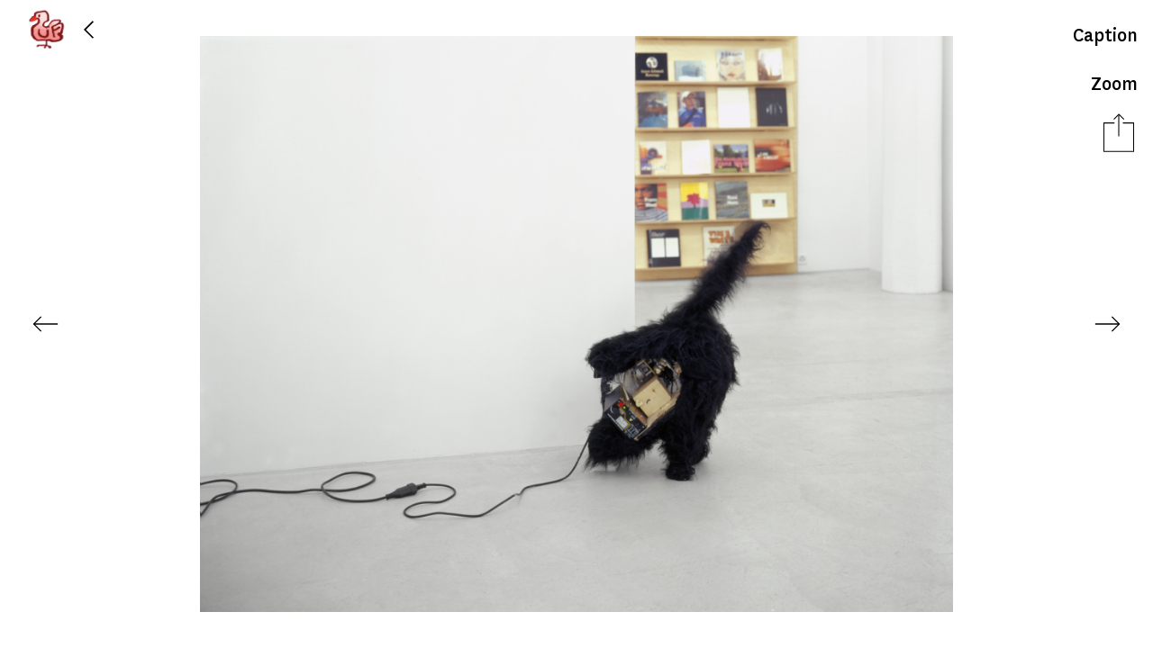

--- FILE ---
content_type: image/svg+xml
request_url: https://ursfischer.com/assets/nav-arrow-prev-84e64fb70d413315ebd5ab80feaa0189a089bb3963e470b81853e308a3b0cf04.svg
body_size: 2410
content:
<?xml version="1.0" encoding="UTF-8" standalone="no"?>
<svg
   xmlns:dc="http://purl.org/dc/elements/1.1/"
   xmlns:cc="http://creativecommons.org/ns#"
   xmlns:rdf="http://www.w3.org/1999/02/22-rdf-syntax-ns#"
   xmlns:svg="http://www.w3.org/2000/svg"
   xmlns="http://www.w3.org/2000/svg"
   xmlns:xlink="http://www.w3.org/1999/xlink"
   height="42.200001"
   width="60.099998"
   xml:space="preserve"
   viewBox="0 0 60.099996 42.200002"
   y="0px"
   x="0px"
   id="Layer_1"
   version="1.1"><metadata
   id="metadata99"><rdf:RDF><cc:Work
       rdf:about=""><dc:format>image/svg+xml</dc:format><dc:type
         rdf:resource="http://purl.org/dc/dcmitype/StillImage" /><dc:title></dc:title></cc:Work></rdf:RDF></metadata><defs
   id="defs97" />
<style
   id="style2"
   type="text/css">
	.st0{fill:#FFFFFF;stroke:#000000;stroke-miterlimit:10;}
	.st1{fill:none;stroke:#000000;stroke-miterlimit:10;}
	.st2{fill:#FFFFFF;}
	.st3{fill:#C8C8C8;}
	.st4{fill:none;stroke:#000000;stroke-width:1.25;stroke-miterlimit:10;}
	.st5{clip-path:url(#SVGID_00000152948432207260217060000002133661682238878629_);}
	.st6{fill:none;stroke:#000000;stroke-width:2;stroke-miterlimit:10;}
	.st7{clip-path:url(#SVGID_00000008108847937290433590000002320578463338302864_);}
</style>





















<g
   transform="translate(-363.39999,-648.40002)"
   id="Group_126">
	<rect
   style="fill:#ffffff"
   height="42.200001"
   width="60.099998"
   class="st2"
   y="648.40002"
   x="363.39999"
   id="Rectangle_46" />
	<g
   transform="translate(361.812,590.502)"
   id="Group_125">
		<g
   id="g65">
			<defs
   id="defs57">
				<rect
   height="27.1"
   width="43.700001"
   y="65.400002"
   x="8.8999996"
   id="SVGID_1_" />
			</defs>
			<clipPath
   id="SVGID_00000120554602186457806490000016795944836812412311_">
				<use
   height="100%"
   width="100%"
   y="0"
   x="0"
   id="use59"
   style="overflow:visible"
   xlink:href="#SVGID_1_" />
			</clipPath>
			
				<g
   clip-path="url(#SVGID_00000120554602186457806490000016795944836812412311_)"
   id="Group_123">
				<path
   style="fill:none;stroke:#000000;stroke-width:2;stroke-miterlimit:10"
   d="M 23.3,91.7 10.6,79 23.3,66.3"
   class="st6"
   id="Path_6" />
				<line
   style="fill:none;stroke:#000000;stroke-width:2;stroke-miterlimit:10"
   y2="79"
   x2="52.599998"
   y1="79"
   x1="10.6"
   class="st6"
   id="Line_230" />
			</g>
		</g>
	</g>
</g>




</svg>

--- FILE ---
content_type: application/javascript
request_url: https://ursfischer.com/assets/application-7ce6456305a3dfb437c142c9cbf09e6e0e9a4c7bd8de31ed069a4e387e519dc0.js
body_size: 239845
content:
(function(){function e(t,n,i){if(t===n)return 0!==t||1/t==1/n;if(null==t||null==n)return t===n;if(t._chain&&(t=t._wrapped),n._chain&&(n=n._wrapped),t.isEqual&&S.isFunction(t.isEqual))return t.isEqual(n);if(n.isEqual&&S.isFunction(n.isEqual))return n.isEqual(t);var r=l.call(t);if(r!=l.call(n))return!1;switch(r){case"[object String]":return t==String(n);case"[object Number]":return t!=+t?n!=+n:0==t?1/t==1/n:t==+n;case"[object Date]":case"[object Boolean]":return+t==+n;case"[object RegExp]":return t.source==n.source&&t.global==n.global&&t.multiline==n.multiline&&t.ignoreCase==n.ignoreCase}if("object"!=typeof t||"object"!=typeof n)return!1;for(var o=i.length;o--;)if(i[o]==t)return!0;i.push(t);o=0;var a=!0;if("[object Array]"==r){if(a=(o=t.length)==n.length)for(;o--&&(a=o in t==o in n&&e(t[o],n[o],i)););}else{if("constructor"in t!="constructor"in n||t.constructor!=n.constructor)return!1;for(var s in t)if(S.has(t,s)&&(o++,!(a=S.has(n,s)&&e(t[s],n[s],i))))break;if(a){for(s in n)if(S.has(n,s)&&!o--)break;a=!o}}return i.pop(),a}var t=this,n=t._,i={},r=Array.prototype,o=Object.prototype,a=r.slice,s=r.unshift,l=o.toString,u=o.hasOwnProperty,c=r.forEach,d=r.map,f=r.reduce,p=r.reduceRight,h=r.filter,g=r.every,m=r.some,v=r.indexOf,y=r.lastIndexOf,b=(o=Array.isArray,Object.keys),w=Function.prototype.bind,S=function(e){return new P(e)};"undefined"!=typeof exports?("undefined"!=typeof module&&module.exports&&(exports=module.exports=S),exports._=S):t._=S,S.VERSION="1.3.1";var x=S.each=S.forEach=function(e,t,n){if(null!=e)if(c&&e.forEach===c)e.forEach(t,n);else if(e.length===+e.length)for(var r=0,o=e.length;r<o&&!(r in e&&t.call(n,e[r],r,e)===i);r++);else for(r in e)if(S.has(e,r)&&t.call(n,e[r],r,e)===i)break};S.map=S.collect=function(e,t,n){var i=[];return null==e?i:d&&e.map===d?e.map(t,n):(x(e,function(e,r,o){i[i.length]=t.call(n,e,r,o)}),e.length===+e.length&&(i.length=e.length),i)},S.reduce=S.foldl=S.inject=function(e,t,n,i){var r=arguments.length>2;if(null==e&&(e=[]),f&&e.reduce===f)return i&&(t=S.bind(t,i)),r?e.reduce(t,n):e.reduce(t);if(x(e,function(e,o,a){r?n=t.call(i,n,e,o,a):(n=e,r=!0)}),!r)throw new TypeError("Reduce of empty array with no initial value");return n},S.reduceRight=S.foldr=function(e,t,n,i){var r=arguments.length>2;if(null==e&&(e=[]),p&&e.reduceRight===p)return i&&(t=S.bind(t,i)),r?e.reduceRight(t,n):e.reduceRight(t);var o=S.toArray(e).reverse();return i&&!r&&(t=S.bind(t,i)),r?S.reduce(o,t,n,i):S.reduce(o,t)},S.find=S.detect=function(e,t,n){var i;return T(e,function(e,r,o){if(t.call(n,e,r,o))return i=e,!0}),i},S.filter=S.select=function(e,t,n){var i=[];return null==e?i:h&&e.filter===h?e.filter(t,n):(x(e,function(e,r,o){t.call(n,e,r,o)&&(i[i.length]=e)}),i)},S.reject=function(e,t,n){var i=[];return null==e?i:(x(e,function(e,r,o){t.call(n,e,r,o)||(i[i.length]=e)}),i)},S.every=S.all=function(e,t,n){var r=!0;return null==e?r:g&&e.every===g?e.every(t,n):(x(e,function(e,o,a){if(!(r=r&&t.call(n,e,o,a)))return i}),r)};var T=S.some=S.any=function(e,t,n){t||(t=S.identity);var r=!1;return null==e?r:m&&e.some===m?e.some(t,n):(x(e,function(e,o,a){if(r||(r=t.call(n,e,o,a)))return i}),!!r)};S.include=S.contains=function(e,t){var n=!1;return null==e?n:v&&e.indexOf===v?-1!=e.indexOf(t):n=T(e,function(e){return e===t})},S.invoke=function(e,t){var n=a.call(arguments,2);return S.map(e,function(e){return(S.isFunction(t)?t||e:e[t]).apply(e,n)})},S.pluck=function(e,t){return S.map(e,function(e){return e[t]})},S.max=function(e,t,n){if(!t&&S.isArray(e))return Math.max.apply(Math,e);if(!t&&S.isEmpty(e))return-Infinity;var i={computed:-Infinity};return x(e,function(e,r,o){(r=t?t.call(n,e,r,o):e)>=i.computed&&(i={value:e,computed:r})}),i.value},S.min=function(e,t,n){if(!t&&S.isArray(e))return Math.min.apply(Math,e);if(!t&&S.isEmpty(e))return Infinity;var i={computed:Infinity};return x(e,function(e,r,o){(r=t?t.call(n,e,r,o):e)<i.computed&&(i={value:e,computed:r})}),i.value},S.shuffle=function(e){var t,n=[];return x(e,function(e,i){0==i?n[0]=e:(t=Math.floor(Math.random()*(i+1)),n[i]=n[t],n[t]=e)}),n},S.sortBy=function(e,t,n){return S.pluck(S.map(e,function(e,i,r){return{value:e,criteria:t.call(n,e,i,r)}}).sort(function(e,t){var n=e.criteria,i=t.criteria;return n<i?-1:n>i?1:0}),"value")},S.groupBy=function(e,t){var n={},i=S.isFunction(t)?t:function(e){return e[t]};return x(e,function(e,t){var r=i(e,t);(n[r]||(n[r]=[])).push(e)}),n},S.sortedIndex=function(e,t,n){n||(n=S.identity);for(var i=0,r=e.length;i<r;){var o=i+r>>1;n(e[o])<n(t)?i=o+1:r=o}return i},S.toArray=function(e){return e?e.toArray?e.toArray():S.isArray(e)?a.call(e):S.isArguments(e)?a.call(e):S.values(e):[]},S.size=function(e){return S.toArray(e).length},S.first=S.head=function(e,t,n){return null==t||n?e[0]:a.call(e,0,t)},S.initial=function(e,t,n){return a.call(e,0,e.length-(null==t||n?1:t))},S.last=function(e,t,n){return null==t||n?e[e.length-1]:a.call(e,Math.max(e.length-t,0))},S.rest=S.tail=function(e,t,n){return a.call(e,null==t||n?1:t)},S.compact=function(e){return S.filter(e,function(e){return!!e})},S.flatten=function(e,t){return S.reduce(e,function(e,n){return S.isArray(n)?e.concat(t?n:S.flatten(n)):(e[e.length]=n,e)},[])},S.without=function(e){return S.difference(e,a.call(arguments,1))},S.uniq=S.unique=function(e,t,n){n=n?S.map(e,n):e;var i=[];return S.reduce(n,function(n,r,o){return 0!=o&&(!0===t?S.last(n)==r:S.include(n,r))||(n[n.length]=r,i[i.length]=e[o]),n},[]),i},S.union=function(){return S.uniq(S.flatten(arguments,!0))},S.intersection=S.intersect=function(e){var t=a.call(arguments,1);return S.filter(S.uniq(e),function(e){return S.every(t,function(t){return S.indexOf(t,e)>=0})})},S.difference=function(e){var t=S.flatten(a.call(arguments,1));return S.filter(e,function(e){return!S.include(t,e)})},S.zip=function(){for(var e=a.call(arguments),t=S.max(S.pluck(e,"length")),n=Array(t),i=0;i<t;i++)n[i]=S.pluck(e,""+i);return n},S.indexOf=function(e,t,n){if(null==e)return-1;var i;if(n)return n=S.sortedIndex(e,t),e[n]===t?n:-1;if(v&&e.indexOf===v)return e.indexOf(t);for(n=0,i=e.length;n<i;n++)if(n in e&&e[n]===t)return n;return-1},S.lastIndexOf=function(e,t){if(null==e)return-1;if(y&&e.lastIndexOf===y)return e.lastIndexOf(t);for(var n=e.length;n--;)if(n in e&&e[n]===t)return n;return-1},S.range=function(e,t,n){arguments.length<=1&&(t=e||0,e=0);n=arguments[2]||1;for(var i=Math.max(Math.ceil((t-e)/n),0),r=0,o=Array(i);r<i;)o[r++]=e,e+=n;return o};var C=function(){};S.bind=function(e,t){var n,i;if(e.bind===w&&w)return w.apply(e,a.call(arguments,1));if(!S.isFunction(e))throw new TypeError;return i=a.call(arguments,2),n=function(){if(!(this instanceof n))return e.apply(t,i.concat(a.call(arguments)));C.prototype=e.prototype;var r=new C,o=e.apply(r,i.concat(a.call(arguments)));return Object(o)===o?o:r}},S.bindAll=function(e){var t=a.call(arguments,1);return 0==t.length&&(t=S.functions(e)),x(t,function(t){e[t]=S.bind(e[t],e)}),e},S.memoize=function(e,t){var n={};return t||(t=S.identity),function(){var i=t.apply(this,arguments);return S.has(n,i)?n[i]:n[i]=e.apply(this,arguments)}},S.delay=function(e,t){var n=a.call(arguments,2);return setTimeout(function(){return e.apply(e,n)},t)},S.defer=function(e){return S.delay.apply(S,[e,1].concat(a.call(arguments,1)))},S.throttle=function(e,t){var n,i,r,o,a,s=S.debounce(function(){a=o=!1},t);return function(){n=this,i=arguments;r||(r=setTimeout(function(){r=null,a&&e.apply(n,i),s()},t)),o?a=!0:e.apply(n,i),s(),o=!0}},S.debounce=function(e,t){var n;return function(){var i=this,r=arguments;clearTimeout(n),n=setTimeout(function(){n=null,e.apply(i,r)},t)}},S.once=function(e){var t,n=!1;return function(){return n?t:(n=!0,t=e.apply(this,arguments))}},S.wrap=function(e,t){return function(){var n=[e].concat(a.call(arguments,0));return t.apply(this,n)}},S.compose=function(){var e=arguments;return function(){for(var t=arguments,n=e.length-1;n>=0;n--)t=[e[n].apply(this,t)];return t[0]}},S.after=function(e,t){return e<=0?t():function(){if(--e<1)return t.apply(this,arguments)}},S.keys=b||function(e){if(e!==Object(e))throw new TypeError("Invalid object");var t,n=[];for(t in e)S.has(e,t)&&(n[n.length]=t);return n},S.values=function(e){return S.map(e,S.identity)},S.functions=S.methods=function(e){var t,n=[];for(t in e)S.isFunction(e[t])&&n.push(t);return n.sort()},S.extend=function(e){return x(a.call(arguments,1),function(t){for(var n in t)e[n]=t[n]}),e},S.defaults=function(e){return x(a.call(arguments,1),function(t){for(var n in t)null==e[n]&&(e[n]=t[n])}),e},S.clone=function(e){return S.isObject(e)?S.isArray(e)?e.slice():S.extend({},e):e},S.tap=function(e,t){return t(e),e},S.isEqual=function(t,n){return e(t,n,[])},S.isEmpty=function(e){if(S.isArray(e)||S.isString(e))return 0===e.length;for(var t in e)if(S.has(e,t))return!1;return!0},S.isElement=function(e){return!(!e||1!=e.nodeType)},S.isArray=o||function(e){return"[object Array]"==l.call(e)},S.isObject=function(e){return e===Object(e)},S.isArguments=function(e){return"[object Arguments]"==l.call(e)},S.isArguments(arguments)||(S.isArguments=function(e){return!(!e||!S.has(e,"callee"))}),S.isFunction=function(e){return"[object Function]"==l.call(e)},S.isString=function(e){return"[object String]"==l.call(e)},S.isNumber=function(e){return"[object Number]"==l.call(e)},S.isNaN=function(e){return e!=e},S.isBoolean=function(e){return!0===e||!1===e||"[object Boolean]"==l.call(e)},S.isDate=function(e){return"[object Date]"==l.call(e)},S.isRegExp=function(e){return"[object RegExp]"==l.call(e)},S.isNull=function(e){return null===e},S.isUndefined=function(e){return void 0===e},S.has=function(e,t){return u.call(e,t)},S.noConflict=function(){return t._=n,this},S.identity=function(e){return e},S.times=function(e,t,n){for(var i=0;i<e;i++)t.call(n,i)},S.escape=function(e){return(""+e).replace(/&/g,"&amp;").replace(/</g,"&lt;").replace(/>/g,"&gt;").replace(/"/g,"&quot;").replace(/'/g,"&#x27;").replace(/\//g,"&#x2F;")},S.mixin=function(e){x(S.functions(e),function(t){O(t,S[t]=e[t])})};var E=0;S.uniqueId=function(e){var t=E++;return e?e+t:t},S.templateSettings={evaluate:/<%([\s\S]+?)%>/g,interpolate:/<%=([\s\S]+?)%>/g,escape:/<%-([\s\S]+?)%>/g};var k=/.^/,D=function(e){return e.replace(/\\\\/g,"\\").replace(/\\'/g,"'")};S.template=function(e,t){var n=S.templateSettings,i=(n="var __p=[],print=function(){__p.push.apply(__p,arguments);};with(obj||{}){__p.push('"+e.replace(/\\/g,"\\\\").replace(/'/g,"\\'").replace(n.escape||k,function(e,t){return"',_.escape("+D(t)+"),'"}).replace(n.interpolate||k,function(e,t){return"',"+D(t)+",'"}).replace(n.evaluate||k,function(e,t){return"');"+D(t).replace(/[\r\n\t]/g," ")+";__p.push('"}).replace(/\r/g,"\\r").replace(/\n/g,"\\n").replace(/\t/g,"\\t")+"');}return __p.join('');",new Function("obj","_",n));return t?i(t,S):function(e){return i.call(this,e,S)}},S.chain=function(e){return S(e).chain()};var P=function(e){this._wrapped=e};S.prototype=P.prototype;var M=function(e,t){return t?S(e).chain():e},O=function(e,t){P.prototype[e]=function(){var e=a.call(arguments);return s.call(e,this._wrapped),M(t.apply(S,e),this._chain)}};S.mixin(S),x("pop,push,reverse,shift,sort,splice,unshift".split(","),function(e){var t=r[e];P.prototype[e]=function(){var n=this._wrapped;t.apply(n,arguments);var i=n.length;return("shift"==e||"splice"==e)&&0===i&&delete n[0],M(n,this._chain)}}),x(["concat","join","slice"],function(e){var t=r[e];P.prototype[e]=function(){return M(t.apply(this._wrapped,arguments),this._chain)}}),P.prototype.chain=function(){return this._chain=!0,this},P.prototype.value=function(){return this._wrapped}}).call(this),window.Modernizr=function(e,t){function n(e){d.cssText=e}function i(e,t){return typeof e===t}var r,o,a="2.5.3",s={},l=t.documentElement,u="modernizr",c=t.createElement(u),d=c.style,f=({}.toString," -webkit- -moz- -o- -ms- ".split(" ")),p={},h=[],g=h.slice,m=function(e,n,i,r){var o,a,s,c=t.createElement("div"),d=t.body,f=d||t.createElement("body");if(parseInt(i,10))for(;i--;)s=t.createElement("div"),s.id=r?r[i]:u+(i+1),c.appendChild(s);return o=["&#173;","<style>",e,"</style>"].join(""),c.id=u,f.innerHTML+=o,f.appendChild(c),d||(f.style.background="",l.appendChild(f)),a=n(c,e),d?c.parentNode.removeChild(c):f.parentNode.removeChild(f),!!a},v={}.hasOwnProperty;o=i(v,"undefined")||i(v.call,"undefined")?function(e,t){return t in e&&i(e.constructor.prototype[t],"undefined")}:function(e,t){return v.call(e,t)},Function.prototype.bind||(Function.prototype.bind=function(e){var t=this;if("function"!=typeof t)throw new TypeError;var n=g.call(arguments,1),i=function(){if(this instanceof i){var r=function(){};r.prototype=t.prototype;var o=new r,a=t.apply(o,n.concat(g.call(arguments)));return Object(a)===a?a:o}return t.apply(e,n.concat(g.call(arguments)))};return i});!function(n,i){var r=[,["@media (",f.join("touch-enabled),("),u,")","{#touch{top:9px;position:absolute}}"].join("")].join(""),o=i.length;m(r,function(n){for(var i=t.styleSheets[t.styleSheets.length-1],r=(i&&(i.cssRules&&i.cssRules[0]?i.cssRules[0].cssText:i.cssText),n.childNodes),a={};o--;)a[r[o].id]=r[o];s.touch="ontouchstart"in e||e.DocumentTouch&&t instanceof DocumentTouch||9===(a.touch&&a.touch.offsetTop)},o,i)}(0,[,"touch"]);p.touch=function(){return s.touch};for(var y in p)o(p,y)&&(r=y.toLowerCase(),s[r]=p[y](),h.push((s[r]?"":"no-")+r));return n(""),c=null,s._version=a,s._prefixes=f,s.testStyles=m,s}(this,this.document),function(e,t){function n(e){var t,n,i=F[e]={};for(t=0,n=(e=e.split(/\s+/)).length;t<n;t++)i[e[t]]=!0;return i}function i(e,n,i){if(i===t&&1===e.nodeType){var r="data-"+n.replace(I,"-$1").toLowerCase();if("string"==typeof(i=e.getAttribute(r))){try{i="true"===i||"false"!==i&&("null"===i?null:$.isNumeric(i)?+i:z.test(i)?$.parseJSON(i):i)}catch(o){}$.data(e,n,i)}else i=t}return i}function r(e){for(var t in e)if(("data"!==t||!$.isEmptyObject(e[t]))&&"toJSON"!==t)return!1;return!0}function o(e,t,n){var i=t+"defer",r=t+"queue",o=t+"mark",a=$._data(e,i);!a||"queue"!==n&&$._data(e,r)||"mark"!==n&&$._data(e,o)||setTimeout(function(){$._data(e,r)||$._data(e,o)||($.removeData(e,i,!0),a.fire())},0)}function a(){return!1}function s(){return!0}function l(e){return!e||!e.parentNode||11===e.parentNode.nodeType}function u(e,t,n){if(t=t||0,$.isFunction(t))return $.grep(e,function(e,i){return!!t.call(e,i,e)===n});if(t.nodeType)return $.grep(e,function(e){return e===t===n});if("string"==typeof t){var i=$.grep(e,function(e){return 1===e.nodeType});if(de.test(t))return $.filter(t,i,!n);t=$.filter(t,i)}return $.grep(e,function(e){return $.inArray(e,t)>=0===n})}function c(e){var t=ge.split("|"),n=e.createDocumentFragment();if(n.createElement)for(;t.length;)n.createElement(t.pop());return n}function d(e){return $.nodeName(e,"table")?e.getElementsByTagName("tbody")[0]||e.appendChild(e.ownerDocument.createElement("tbody")):e}function f(e,t){if(1===t.nodeType&&$.hasData(e)){var n,i,r,o=$._data(e),a=$._data(t,o),s=o.events;if(s){delete a.handle,a.events={};for(n in s)for(i=0,r=s[n].length;i<r;i++)$.event.add(t,n,s[n][i])}a.data&&(a.data=$.extend({},a.data))}}function p(e,t){var n;1===t.nodeType&&(t.clearAttributes&&t.clearAttributes(),t.mergeAttributes&&t.mergeAttributes(e),"object"===(n=t.nodeName.toLowerCase())?t.outerHTML=e.outerHTML:"input"!==n||"checkbox"!==e.type&&"radio"!==e.type?"option"===n?t.selected=e.defaultSelected:"input"===n||"textarea"===n?t.defaultValue=e.defaultValue:"script"===n&&t.text!==e.text&&(t.text=e.text):(e.checked&&(t.defaultChecked=t.checked=e.checked),t.value!==e.value&&(t.value=e.value)),t.removeAttribute($.expando),t.removeAttribute("_submit_attached"),t.removeAttribute("_change_attached"))}function h(e){return"undefined"!=typeof e.getElementsByTagName?e.getElementsByTagName("*"):"undefined"!=typeof e.querySelectorAll?e.querySelectorAll("*"):[]}function g(e){"checkbox"!==e.type&&"radio"!==e.type||(e.defaultChecked=e.checked)}function m(e){var t=(e.nodeName||"").toLowerCase();"input"===t?g(e):"script"!==t&&"undefined"!=typeof e.getElementsByTagName&&$.grep(e.getElementsByTagName("input"),g)}function v(e){var t=A.createElement("div");return Me.appendChild(t),t.innerHTML=e.outerHTML,t.firstChild}function y(e,t,n){var i="width"===t?e.offsetWidth:e.offsetHeight,r="width"===t?1:0,o=4;if(i>0){if("border"!==n)for(;r<o;r+=2)n||(i-=parseFloat($.css(e,"padding"+Re[r]))||0),"margin"===n?i+=parseFloat($.css(e,n+Re[r]))||0:i-=parseFloat($.css(e,"border"+Re[r]+"Width"))||0;return i+"px"}if(((i=Oe(e,t))<0||null==i)&&(i=e.style[t]),Fe.test(i))return i;if(i=parseFloat(i)||0,n)for(;r<o;r+=2)i+=parseFloat($.css(e,"padding"+Re[r]))||0,"padding"!==n&&(i+=parseFloat($.css(e,"border"+Re[r]+"Width"))||0),"margin"===n&&(i+=parseFloat($.css(e,n+Re[r]))||0);return i+"px"}function b(e){return function(t,n){if("string"!=typeof t&&(n=t,t="*"),$.isFunction(n))for(var i,r,o=t.toLowerCase().split(nt),a=0,s=o.length;a<s;a++)i=o[a],(r=/^\+/.test(i))&&(i=i.substr(1)||"*"),(e[i]=e[i]||[])[r?"unshift":"push"](n)}}function w(e,n,i,r,o,a){o=o||n.dataTypes[0],(a=a||{})[o]=!0;for(var s,l=e[o],u=0,c=l?l.length:0,d=e===at;u<c&&(d||!s);u++)"string"==typeof(s=l[u](n,i,r))&&(!d||a[s]?s=t:(n.dataTypes.unshift(s),s=w(e,n,i,r,s,a)));return!d&&s||a["*"]||(s=w(e,n,i,r,"*",a)),s}function S(e,n){var i,r,o=$.ajaxSettings.flatOptions||{};for(i in n)n[i]!==t&&((o[i]?e:r||(r={}))[i]=n[i]);r&&$.extend(!0,e,r)}function x(e,t,n,i){if($.isArray(t))$.each(t,function(t,r){n||qe.test(e)?i(e,r):x(e+"["+("object"==typeof r?t:"")+"]",r,n,i)});else if(n||"object"!==$.type(t))i(e,t);else for(var r in t)x(e+"["+r+"]",t[r],n,i)}function T(e,n,i){var r,o,a,s,l=e.contents,u=e.dataTypes,c=e.responseFields;for(o in c)o in i&&(n[c[o]]=i[o]);for(;"*"===u[0];)u.shift(),r===t&&(r=e.mimeType||n.getResponseHeader("content-type"));if(r)for(o in l)if(l[o]&&l[o].test(r)){u.unshift(o);break}if(u[0]in i)a=u[0];else{for(o in i){if(!u[0]||e.converters[o+" "+u[0]]){a=o;break}s||(s=o)}a=a||s}if(a)return a!==u[0]&&u.unshift(a),i[a]}function C(e,n){e.dataFilter&&(n=e.dataFilter(n,e.dataType));var i,r,o,a,s,l,u,c,d=e.dataTypes,f={},p=d.length,h=d[0];for(i=1;i<p;i++){if(1===i)for(r in e.converters)"string"==typeof r&&(f[r.toLowerCase()]=e.converters[r]);if(a=h,"*"===(h=d[i]))h=a;else if("*"!==a&&a!==h){if(!(l=f[s=a+" "+h]||f["* "+h])){c=t;for(u in f)if(((o=u.split(" "))[0]===a||"*"===o[0])&&(c=f[o[1]+" "+h])){!0===(u=f[u])?l=c:!0===c&&(l=u);break}}l||c||$.error("No conversion from "+s.replace(" "," to ")),!0!==l&&(n=l?l(n):c(u(n)))}}return n}function E(){try{return new e.XMLHttpRequest}catch(t){}}function k(){try{return new e.ActiveXObject("Microsoft.XMLHTTP")}catch(t){}}function D(){return setTimeout(P,0),yt=$.now()}function P(){yt=t}function M(e,t){var n={};return $.each(xt.concat.apply([],xt.slice(0,t)),function(){n[this]=e}),n}function O(e){if(!bt[e]){var t=A.body,n=$("<"+e+">").appendTo(t),i=n.css("display");n.remove(),"none"!==i&&""!==i||(gt||((gt=A.createElement("iframe")).frameBorder=gt.width=gt.height=0),t.appendChild(gt),mt&&gt.createElement||((mt=(gt.contentWindow||gt.contentDocument).document).write(($.support.boxModel?"<!doctype html>":"")+"<html><body>"),mt.close()),n=mt.createElement(e),mt.body.appendChild(n),i=$.css(n,"display"),t.removeChild(gt)),bt[e]=i}return bt[e]}function j(e){return $.isWindow(e)?e:9===e.nodeType&&(e.defaultView||e.parentWindow)}var A=e.document,N=e.navigator,L=e.location,$=function(){function n(){if(!s.isReady){try{A.documentElement.doScroll("left")}catch(e){return void setTimeout(n,1)}s.ready()}}var i,r,o,a,s=function(e,t){return new s.fn.init(e,t,i)},l=e.jQuery,u=e.$,c=/^(?:[^#<]*(<[\w\W]+>)[^>]*$|#([\w\-]*)$)/,d=/\S/,f=/^\s+/,p=/\s+$/,h=/^<(\w+)\s*\/?>(?:<\/\1>)?$/,g=/^[\],:{}\s]*$/,m=/\\(?:["\\\/bfnrt]|u[0-9a-fA-F]{4})/g,v=/"[^"\\\n\r]*"|true|false|null|-?\d+(?:\.\d*)?(?:[eE][+\-]?\d+)?/g,y=/(?:^|:|,)(?:\s*\[)+/g,b=/(webkit)[ \/]([\w.]+)/,w=/(opera)(?:.*version)?[ \/]([\w.]+)/,S=/(msie) ([\w.]+)/,x=/(mozilla)(?:.*? rv:([\w.]+))?/,T=/-([a-z]|[0-9])/gi,C=/^-ms-/,E=function(e,t){return(t+"").toUpperCase()},k=N.userAgent,D=Object.prototype.toString,P=Object.prototype.hasOwnProperty,M=Array.prototype.push,O=Array.prototype.slice,j=String.prototype.trim,L=Array.prototype.indexOf,_={};return s.fn=s.prototype={constructor:s,init:function(e,n,i){var r,o,a,l;if(!e)return this;if(e.nodeType)return this.context=this[0]=e,this.length=1,this;if("body"===e&&!n&&A.body)return this.context=A,this[0]=A.body,this.selector=e,this.length=1,this;if("string"==typeof e){if(!(r="<"===e.charAt(0)&&">"===e.charAt(e.length-1)&&e.length>=3?[null,e,null]:c.exec(e))||!r[1]&&n)return!n||n.jquery?(n||i).find(e):this.constructor(n).find(e);if(r[1])return l=(n=n instanceof s?n[0]:n)?n.ownerDocument||n:A,(a=h.exec(e))?s.isPlainObject(n)?(e=[A.createElement(a[1])],s.fn.attr.call(e,n,!0)):e=[l.createElement(a[1])]:e=((a=s.buildFragment([r[1]],[l])).cacheable?s.clone(a.fragment):a.fragment).childNodes,s.merge(this,e);if((o=A.getElementById(r[2]))&&o.parentNode){if(o.id!==r[2])return i.find(e);this.length=1,this[0]=o}return this.context=A,this.selector=e,this}return s.isFunction(e)?i.ready(e):(e.selector!==t&&(this.selector=e.selector,this.context=e.context),s.makeArray(e,this))},selector:"",jquery:"1.7.2",length:0,size:function(){return this.length},toArray:function(){return O.call(this,0)},get:function(e){return null==e?this.toArray():e<0?this[this.length+e]:this[e]},pushStack:function(e,t,n){var i=this.constructor();return s.isArray(e)?M.apply(i,e):s.merge(i,e),i.prevObject=this,i.context=this.context,"find"===t?i.selector=this.selector+(this.selector?" ":"")+n:t&&(i.selector=this.selector+"."+t+"("+n+")"),i},each:function(e,t){return s.each(this,e,t)},ready:function(e){return s.bindReady(),o.add(e),this},eq:function(e){return-1===(e=+e)?this.slice(e):this.slice(e,e+1)},first:function(){return this.eq(0)},last:function(){return this.eq(-1)},slice:function(){return this.pushStack(O.apply(this,arguments),"slice",O.call(arguments).join(","))},map:function(e){return this.pushStack(s.map(this,function(t,n){return e.call(t,n,t)}))},end:function(){return this.prevObject||this.constructor(null)},push:M,sort:[].sort,splice:[].splice},s.fn.init.prototype=s.fn,s.extend=s.fn.extend=function(){var e,n,i,r,o,a,l=arguments[0]||{},u=1,c=arguments.length,d=!1;for("boolean"==typeof l&&(d=l,l=arguments[1]||{},u=2),"object"==typeof l||s.isFunction(l)||(l={}),c===u&&(l=this,--u);u<c;u++)if(null!=(e=arguments[u]))for(n in e)i=l[n],l!==(r=e[n])&&(d&&r&&(s.isPlainObject(r)||(o=s.isArray(r)))?(o?(o=!1,a=i&&s.isArray(i)?i:[]):a=i&&s.isPlainObject(i)?i:{},l[n]=s.extend(d,a,r)):r!==t&&(l[n]=r));return l},s.extend({noConflict:function(t){return e.$===s&&(e.$=u),t&&e.jQuery===s&&(e.jQuery=l),s},isReady:!1,readyWait:1,holdReady:function(e){e?s.readyWait++:s.ready(!0)},ready:function(e){if(!0===e&&!--s.readyWait||!0!==e&&!s.isReady){if(!A.body)return setTimeout(s.ready,1);if(s.isReady=!0,!0!==e&&--s.readyWait>0)return;o.fireWith(A,[s]),s.fn.trigger&&s(A).trigger("ready").off("ready")}},bindReady:function(){if(!o){if(o=s.Callbacks("once memory"),"complete"===A.readyState)return setTimeout(s.ready,1);if(A.addEventListener)A.addEventListener("DOMContentLoaded",a,!1),e.addEventListener("load",s.ready,!1);else if(A.attachEvent){A.attachEvent("onreadystatechange",a),e.attachEvent("onload",s.ready);var t=!1;try{t=null==e.frameElement}catch(i){}A.documentElement.doScroll&&t&&n()}}},isFunction:function(e){return"function"===s.type(e)},isArray:Array.isArray||function(e){return"array"===s.type(e)},isWindow:function(e){return null!=e&&e==e.window},isNumeric:function(e){return!isNaN(parseFloat(e))&&isFinite(e)},type:function(e){return null==e?String(e):_[D.call(e)]||"object"},isPlainObject:function(e){if(!e||"object"!==s.type(e)||e.nodeType||s.isWindow(e))return!1;try{if(e.constructor&&!P.call(e,"constructor")&&!P.call(e.constructor.prototype,"isPrototypeOf"))return!1}catch(i){return!1}var n;for(n in e);return n===t||P.call(e,n)},isEmptyObject:function(e){for(var t in e)return!1;return!0},error:function(e){throw new Error(e)},parseJSON:function(t){return"string"==typeof t&&t?(t=s.trim(t),e.JSON&&e.JSON.parse?e.JSON.parse(t):g.test(t.replace(m,"@").replace(v,"]").replace(y,""))?new Function("return "+t)():void s.error("Invalid JSON: "+t)):null},parseXML:function(n){if("string"!=typeof n||!n)return null;var i,r;try{e.DOMParser?(r=new DOMParser,i=r.parseFromString(n,"text/xml")):((i=new ActiveXObject("Microsoft.XMLDOM")).async="false",i.loadXML(n))}catch(o){i=t}return i&&i.documentElement&&!i.getElementsByTagName("parsererror").length||s.error("Invalid XML: "+n),i},noop:function(){},globalEval:function(t){t&&d.test(t)&&(e.execScript||function(t){e.eval.call(e,t)})(t)},camelCase:function(e){return e.replace(C,"ms-").replace(T,E)},nodeName:function(e,t){return e.nodeName&&e.nodeName.toUpperCase()===t.toUpperCase()},each:function(e,n,i){var r,o=0,a=e.length,l=a===t||s.isFunction(e);if(i)if(l){for(r in e)if(!1===n.apply(e[r],i))break}else for(;o<a&&!1!==n.apply(e[o++],i););else if(l){for(r in e)if(!1===n.call(e[r],r,e[r]))break}else for(;o<a&&!1!==n.call(e[o],o,e[o++]););return e},trim:j?function(e){return null==e?"":j.call(e)}:function(e){return null==e?"":e.toString().replace(f,"").replace(p,"")},makeArray:function(e,t){var n=t||[];if(null!=e){var i=s.type(e);null==e.length||"string"===i||"function"===i||"regexp"===i||s.isWindow(e)?M.call(n,e):s.merge(n,e)}return n},inArray:function(e,t,n){var i;if(t){if(L)return L.call(t,e,n);for(i=t.length,n=n?n<0?Math.max(0,i+n):n:0;n<i;n++)if(n in t&&t[n]===e)return n}return-1},merge:function(e,n){var i=e.length,r=0;if("number"==typeof n.length)for(var o=n.length;r<o;r++)e[i++]=n[r];else for(;n[r]!==t;)e[i++]=n[r++];return e.length=i,e},grep:function(e,t,n){var i=[];n=!!n;for(var r=0,o=e.length;r<o;r++)n!==!!t(e[r],r)&&i.push(e[r]);return i},map:function(e,n,i){var r,o,a=[],l=0,u=e.length;if(e instanceof s||u!==t&&"number"==typeof u&&(u>0&&e[0]&&e[u-1]||0===u||s.isArray(e)))for(;l<u;l++)null!=(r=n(e[l],l,i))&&(a[a.length]=r);else for(o in e)null!=(r=n(e[o],o,i))&&(a[a.length]=r);return a.concat.apply([],a)},guid:1,proxy:function(e,n){if("string"==typeof n){var i=e[n];n=e,e=i}if(!s.isFunction(e))return t;var r=O.call(arguments,2),o=function(){return e.apply(n,r.concat(O.call(arguments)))};return o.guid=e.guid=e.guid||o.guid||s.guid++,o},access:function(e,n,i,r,o,a,l){var u,c=null==i,d=0,f=e.length;if(i&&"object"==typeof i){for(d in i)s.access(e,n,d,i[d],1,a,r);o=1}else if(r!==t){if(u=l===t&&s.isFunction(r),c&&(u?(u=n,n=function(e,t,n){return u.call(s(e),n)}):(n.call(e,r),n=null)),n)for(;d<f;d++)n(e[d],i,u?r.call(e[d],d,n(e[d],i)):r,l);o=1}return o?e:c?n.call(e):f?n(e[0],i):a},now:function(){return(new Date).getTime()},uaMatch:function(e){e=e.toLowerCase();var t=b.exec(e)||w.exec(e)||S.exec(e)||e.indexOf("compatible")<0&&x.exec(e)||[];return{browser:t[1]||"",version:t[2]||"0"}},sub:function(){function e(t,n){return new e.fn.init(t,n)}s.extend(!0,e,this),e.superclass=this,e.fn=e.prototype=this(),e.fn.constructor=e,e.sub=this.sub,e.fn.init=function(n,i){return i&&i instanceof s&&!(i instanceof e)&&(i=e(i)),s.fn.init.call(this,n,i,t)},e.fn.init.prototype=e.fn;var t=e(A);return e},browser:{}}),s.each("Boolean Number String Function Array Date RegExp Object".split(" "),function(e,t){_["[object "+t+"]"]=t.toLowerCase()}),(r=s.uaMatch(k)).browser&&(s.browser[r.browser]=!0,s.browser.version=r.version),s.browser.webkit&&(s.browser.safari=!0),d.test("\xa0")&&(f=/^[\s\xA0]+/,p=/[\s\xA0]+$/),i=s(A),A.addEventListener?a=function(){A.removeEventListener("DOMContentLoaded",a,!1),s.ready()}:A.attachEvent&&(a=function(){"complete"===A.readyState&&(A.detachEvent("onreadystatechange",a),s.ready())}),s}(),F={};$.Callbacks=function(e){e=e?F[e]||n(e):{};var i,r,o,a,s,l,u=[],c=[],d=function(t){var n,i,r,o;for(n=0,i=t.length;n<i;n++)r=t[n],"array"===(o=$.type(r))?d(r):"function"===o&&(e.unique&&p.has(r)||u.push(r))},f=function(t,n){for(n=n||[],i=!e.memory||[t,n],r=!0,o=!0,l=a||0,a=0,s=u.length;u&&l<s;l++)if(!1===u[l].apply(t,n)&&e.stopOnFalse){i=!0;break}o=!1,u&&(e.once?!0===i?p.disable():u=[]:c&&c.length&&(i=c.shift(),p.fireWith(i[0],i[1])))},p={add:function(){if(u){var e=u.length;d(arguments),o?s=u.length:i&&!0!==i&&(a=e,f(i[0],i[1]))}return this},remove:function(){if(u)for(var t=arguments,n=0,i=t.length;n<i;n++)for(var r=0;r<u.length&&(t[n]!==u[r]||(o&&r<=s&&(s--,r<=l&&l--),u.splice(r--,1),!e.unique));r++);return this},has:function(e){if(u)for(var t=0,n=u.length;t<n;t++)if(e===u[t])return!0;return!1},empty:function(){return u=[],this},disable:function(){return u=c=i=t,this},disabled:function(){return!u},lock:function(){return c=t,i&&!0!==i||p.disable(),this},locked:function(){return!c},fireWith:function(t,n){return c&&(o?e.once||c.push([t,n]):e.once&&i||f(t,n)),this},fire:function(){return p.fireWith(this,arguments),this},fired:function(){return!!r}};return p};var H=[].slice;$.extend({Deferred:function(e){var t,n=$.Callbacks("once memory"),i=$.Callbacks("once memory"),r=$.Callbacks("memory"),o="pending",a={resolve:n,reject:i,notify:r},s={done:n.add,fail:i.add,progress:r.add,state:function(){return o},isResolved:n.fired,isRejected:i.fired,then:function(e,t,n){return l.done(e).fail(t).progress(n),this},always:function(){return l.done.apply(l,arguments).fail.apply(l,arguments),this},pipe:function(e,t,n){return $.Deferred(function(i){$.each({done:[e,"resolve"],fail:[t,"reject"],progress:[n,"notify"]},function(e,t){var n,r=t[0],o=t[1];$.isFunction(r)?l[e](function(){(n=r.apply(this,arguments))&&$.isFunction(n.promise)?n.promise().then(i.resolve,i.reject,i.notify):i[o+"With"](this===l?i:this,[n])}):l[e](i[o])})}).promise()},promise:function(e){if(null==e)e=s;else for(var t in s)e[t]=s[t];return e}},l=s.promise({});for(t in a)l[t]=a[t].fire,l[t+"With"]=a[t].fireWith;return l.done(function(){o="resolved"},i.disable,r.lock).fail(function(){o="rejected"},n.disable,r.lock),e&&e.call(l,l),l},when:function(e){function t(e){return function(t){i[e]=arguments.length>1?H.call(arguments,0):t,--s||l.resolveWith(l,i)}}function n(e){return function(t){a[e]=arguments.length>1?H.call(arguments,0):t,l.notifyWith(u,a)}}var i=H.call(arguments,0),r=0,o=i.length,a=new Array(o),s=o,l=o<=1&&e&&$.isFunction(e.promise)?e:$.Deferred(),u=l.promise();if(o>1){for(;r<o;r++)i[r]&&i[r].promise&&$.isFunction(i[r].promise)?i[r].promise().then(t(r),l.reject,n(r)):--s;s||l.resolveWith(l,i)}else l!==e&&l.resolveWith(l,o?[e]:[]);return u}}),$.support=function(){var t,n,i,r,o,a,s,l,u,c,d,f=A.createElement("div");A.documentElement;if(f.setAttribute("className","t"),f.innerHTML="   <link/><table></table><a href='/a' style='top:1px;float:left;opacity:.55;'>a</a><input type='checkbox'/>",n=f.getElementsByTagName("*"),i=f.getElementsByTagName("a")[0],!n||!n.length||!i)return{};o=(r=A.createElement("select")).appendChild(A.createElement("option")),a=f.getElementsByTagName("input")[0],t={leadingWhitespace:3===f.firstChild.nodeType,tbody:!f.getElementsByTagName("tbody").length,htmlSerialize:!!f.getElementsByTagName("link").length,style:/top/.test(i.getAttribute("style")),hrefNormalized:"/a"===i.getAttribute("href"),opacity:/^0.55/.test(i.style.opacity),cssFloat:!!i.style.cssFloat,checkOn:"on"===a.value,optSelected:o.selected,getSetAttribute:"t"!==f.className,enctype:!!A.createElement("form").enctype,html5Clone:"<:nav></:nav>"!==A.createElement("nav").cloneNode(!0).outerHTML,submitBubbles:!0,changeBubbles:!0,focusinBubbles:!1,deleteExpando:!0,noCloneEvent:!0,inlineBlockNeedsLayout:!1,shrinkWrapBlocks:!1,reliableMarginRight:!0,pixelMargin:!0},$.boxModel=t.boxModel="CSS1Compat"===A.compatMode,a.checked=!0,t.noCloneChecked=a.cloneNode(!0).checked,r.disabled=!0,t.optDisabled=!o.disabled;try{delete f.test}catch(p){t.deleteExpando=!1}if(!f.addEventListener&&f.attachEvent&&f.fireEvent&&(f.attachEvent("onclick",function(){t.noCloneEvent=!1}),f.cloneNode(!0).fireEvent("onclick")),(a=A.createElement("input")).value="t",a.setAttribute("type","radio"),t.radioValue="t"===a.value,a.setAttribute("checked","checked"),a.setAttribute("name","t"),f.appendChild(a),(s=A.createDocumentFragment()).appendChild(f.lastChild),t.checkClone=s.cloneNode(!0).cloneNode(!0).lastChild.checked,t.appendChecked=a.checked,s.removeChild(a),s.appendChild(f),f.attachEvent)for(c in{submit:1,change:1,focusin:1})(d=(u="on"+c)in f)||(f.setAttribute(u,"return;"),d="function"==typeof f[u]),t[c+"Bubbles"]=d;return s.removeChild(f),s=r=o=f=a=null,$(function(){var n,i,r,o,a,s,u,c,p,h,g,m,v=A.getElementsByTagName("body")[0];v&&(u=1,g=(m="padding:0;margin:0;border:")+"0;visibility:hidden;",p="<div "+(c="style='"+(h="position:absolute;top:0;left:0;width:1px;height:1px;")+m+"5px solid #000;")+"display:block;'><div style='"+m+"0;display:block;overflow:hidden;'></div></div><table "+c+"' cellpadding='0' cellspacing='0'><tr><td></td></tr></table>",
(n=A.createElement("div")).style.cssText=g+"width:0;height:0;position:static;top:0;margin-top:"+u+"px",v.insertBefore(n,v.firstChild),f=A.createElement("div"),n.appendChild(f),f.innerHTML="<table><tr><td style='"+m+"0;display:none'></td><td>t</td></tr></table>",l=f.getElementsByTagName("td"),d=0===l[0].offsetHeight,l[0].style.display="",l[1].style.display="none",t.reliableHiddenOffsets=d&&0===l[0].offsetHeight,e.getComputedStyle&&(f.innerHTML="",(s=A.createElement("div")).style.width="0",s.style.marginRight="0",f.style.width="2px",f.appendChild(s),t.reliableMarginRight=0===(parseInt((e.getComputedStyle(s,null)||{marginRight:0}).marginRight,10)||0)),"undefined"!=typeof f.style.zoom&&(f.innerHTML="",f.style.width=f.style.padding="1px",f.style.border=0,f.style.overflow="hidden",f.style.display="inline",f.style.zoom=1,t.inlineBlockNeedsLayout=3===f.offsetWidth,f.style.display="block",f.style.overflow="visible",f.innerHTML="<div style='width:5px;'></div>",t.shrinkWrapBlocks=3!==f.offsetWidth),f.style.cssText=h+g,f.innerHTML=p,r=(i=f.firstChild).firstChild,o=i.nextSibling.firstChild.firstChild,a={doesNotAddBorder:5!==r.offsetTop,doesAddBorderForTableAndCells:5===o.offsetTop},r.style.position="fixed",r.style.top="20px",a.fixedPosition=20===r.offsetTop||15===r.offsetTop,r.style.position=r.style.top="",i.style.overflow="hidden",i.style.position="relative",a.subtractsBorderForOverflowNotVisible=-5===r.offsetTop,a.doesNotIncludeMarginInBodyOffset=v.offsetTop!==u,e.getComputedStyle&&(f.style.marginTop="1%",t.pixelMargin="1%"!==(e.getComputedStyle(f,null)||{marginTop:0}).marginTop),"undefined"!=typeof n.style.zoom&&(n.style.zoom=1),v.removeChild(n),s=f=n=null,$.extend(t,a))}),t}();var z=/^(?:\{.*\}|\[.*\])$/,I=/([A-Z])/g;$.extend({cache:{},uuid:0,expando:"jQuery"+($.fn.jquery+Math.random()).replace(/\D/g,""),noData:{embed:!0,object:"clsid:D27CDB6E-AE6D-11cf-96B8-444553540000",applet:!0},hasData:function(e){return!!(e=e.nodeType?$.cache[e[$.expando]]:e[$.expando])&&!r(e)},data:function(e,n,i,r){if($.acceptData(e)){var o,a,s,l=$.expando,u="string"==typeof n,c=e.nodeType,d=c?$.cache:e,f=c?e[l]:e[l]&&l,p="events"===n;if(f&&d[f]&&(p||r||d[f].data)||!u||i!==t)return f||(c?e[l]=f=++$.uuid:f=l),d[f]||(d[f]={},c||(d[f].toJSON=$.noop)),"object"!=typeof n&&"function"!=typeof n||(r?d[f]=$.extend(d[f],n):d[f].data=$.extend(d[f].data,n)),o=a=d[f],r||(a.data||(a.data={}),a=a.data),i!==t&&(a[$.camelCase(n)]=i),p&&!a[n]?o.events:(u?null==(s=a[n])&&(s=a[$.camelCase(n)]):s=a,s)}},removeData:function(e,t,n){if($.acceptData(e)){var i,o,a,s=$.expando,l=e.nodeType,u=l?$.cache:e,c=l?e[s]:s;if(u[c]){if(t&&(i=n?u[c]:u[c].data)){$.isArray(t)||(t=t in i?[t]:(t=$.camelCase(t))in i?[t]:t.split(" "));for(o=0,a=t.length;o<a;o++)delete i[t[o]];if(!(n?r:$.isEmptyObject)(i))return}(n||(delete u[c].data,r(u[c])))&&($.support.deleteExpando||!u.setInterval?delete u[c]:u[c]=null,l&&($.support.deleteExpando?delete e[s]:e.removeAttribute?e.removeAttribute(s):e[s]=null))}}},_data:function(e,t,n){return $.data(e,t,n,!0)},acceptData:function(e){if(e.nodeName){var t=$.noData[e.nodeName.toLowerCase()];if(t)return!(!0===t||e.getAttribute("classid")!==t)}return!0}}),$.fn.extend({data:function(e,n){var r,o,a,s,l,u=this[0],c=0,d=null;if(e===t){if(this.length&&(d=$.data(u),1===u.nodeType&&!$._data(u,"parsedAttrs"))){for(l=(a=u.attributes).length;c<l;c++)0===(s=a[c].name).indexOf("data-")&&(s=$.camelCase(s.substring(5)),i(u,s,d[s]));$._data(u,"parsedAttrs",!0)}return d}return"object"==typeof e?this.each(function(){$.data(this,e)}):((r=e.split(".",2))[1]=r[1]?"."+r[1]:"",o=r[1]+"!",$.access(this,function(n){if(n===t)return(d=this.triggerHandler("getData"+o,[r[0]]))===t&&u&&(d=$.data(u,e),d=i(u,e,d)),d===t&&r[1]?this.data(r[0]):d;r[1]=n,this.each(function(){var t=$(this);t.triggerHandler("setData"+o,r),$.data(this,e,n),t.triggerHandler("changeData"+o,r)})},null,n,arguments.length>1,null,!1))},removeData:function(e){return this.each(function(){$.removeData(this,e)})}}),$.extend({_mark:function(e,t){e&&(t=(t||"fx")+"mark",$._data(e,t,($._data(e,t)||0)+1))},_unmark:function(e,t,n){if(!0!==e&&(n=t,t=e,e=!1),t){var i=(n=n||"fx")+"mark",r=e?0:($._data(t,i)||1)-1;r?$._data(t,i,r):($.removeData(t,i,!0),o(t,n,"mark"))}},queue:function(e,t,n){var i;if(e)return t=(t||"fx")+"queue",i=$._data(e,t),n&&(!i||$.isArray(n)?i=$._data(e,t,$.makeArray(n)):i.push(n)),i||[]},dequeue:function(e,t){t=t||"fx";var n=$.queue(e,t),i=n.shift(),r={};"inprogress"===i&&(i=n.shift()),i&&("fx"===t&&n.unshift("inprogress"),$._data(e,t+".run",r),i.call(e,function(){$.dequeue(e,t)},r)),n.length||($.removeData(e,t+"queue "+t+".run",!0),o(e,t,"queue"))}}),$.fn.extend({queue:function(e,n){var i=2;return"string"!=typeof e&&(n=e,e="fx",i--),arguments.length<i?$.queue(this[0],e):n===t?this:this.each(function(){var t=$.queue(this,e,n);"fx"===e&&"inprogress"!==t[0]&&$.dequeue(this,e)})},dequeue:function(e){return this.each(function(){$.dequeue(this,e)})},delay:function(e,t){return e=$.fx?$.fx.speeds[e]||e:e,t=t||"fx",this.queue(t,function(t,n){var i=setTimeout(t,e);n.stop=function(){clearTimeout(i)}})},clearQueue:function(e){return this.queue(e||"fx",[])},promise:function(e,n){function i(){--l||o.resolveWith(a,[a])}"string"!=typeof e&&(n=e,e=t),e=e||"fx";for(var r,o=$.Deferred(),a=this,s=a.length,l=1,u=e+"defer",c=e+"queue",d=e+"mark";s--;)(r=$.data(a[s],u,t,!0)||($.data(a[s],c,t,!0)||$.data(a[s],d,t,!0))&&$.data(a[s],u,$.Callbacks("once memory"),!0))&&(l++,r.add(i));return i(),o.promise(n)}});var R,B,U,W=/[\n\t\r]/g,q=/\s+/,X=/\r/g,G=/^(?:button|input)$/i,Y=/^(?:button|input|object|select|textarea)$/i,V=/^a(?:rea)?$/i,Z=/^(?:autofocus|autoplay|async|checked|controls|defer|disabled|hidden|loop|multiple|open|readonly|required|scoped|selected)$/i,K=$.support.getSetAttribute;$.fn.extend({attr:function(e,t){return $.access(this,$.attr,e,t,arguments.length>1)},removeAttr:function(e){return this.each(function(){$.removeAttr(this,e)})},prop:function(e,t){return $.access(this,$.prop,e,t,arguments.length>1)},removeProp:function(e){return e=$.propFix[e]||e,this.each(function(){try{this[e]=t,delete this[e]}catch(n){}})},addClass:function(e){var t,n,i,r,o,a,s;if($.isFunction(e))return this.each(function(t){$(this).addClass(e.call(this,t,this.className))});if(e&&"string"==typeof e)for(t=e.split(q),n=0,i=this.length;n<i;n++)if(1===(r=this[n]).nodeType)if(r.className||1!==t.length){for(o=" "+r.className+" ",a=0,s=t.length;a<s;a++)~o.indexOf(" "+t[a]+" ")||(o+=t[a]+" ");r.className=$.trim(o)}else r.className=e;return this},removeClass:function(e){var n,i,r,o,a,s,l;if($.isFunction(e))return this.each(function(t){$(this).removeClass(e.call(this,t,this.className))});if(e&&"string"==typeof e||e===t)for(n=(e||"").split(q),i=0,r=this.length;i<r;i++)if(1===(o=this[i]).nodeType&&o.className)if(e){for(a=(" "+o.className+" ").replace(W," "),s=0,l=n.length;s<l;s++)a=a.replace(" "+n[s]+" "," ");o.className=$.trim(a)}else o.className="";return this},toggleClass:function(e,t){var n=typeof e,i="boolean"==typeof t;return $.isFunction(e)?this.each(function(n){$(this).toggleClass(e.call(this,n,this.className,t),t)}):this.each(function(){if("string"===n)for(var r,o=0,a=$(this),s=t,l=e.split(q);r=l[o++];)a[(s=i?s:!a.hasClass(r))?"addClass":"removeClass"](r);else"undefined"!==n&&"boolean"!==n||(this.className&&$._data(this,"__className__",this.className),this.className=this.className||!1===e?"":$._data(this,"__className__")||"")})},hasClass:function(e){for(var t=" "+e+" ",n=0,i=this.length;n<i;n++)if(1===this[n].nodeType&&(" "+this[n].className+" ").replace(W," ").indexOf(t)>-1)return!0;return!1},val:function(e){var n,i,r,o=this[0];{if(arguments.length)return r=$.isFunction(e),this.each(function(i){var o,a=$(this);1===this.nodeType&&(null==(o=r?e.call(this,i,a.val()):e)?o="":"number"==typeof o?o+="":$.isArray(o)&&(o=$.map(o,function(e){return null==e?"":e+""})),(n=$.valHooks[this.type]||$.valHooks[this.nodeName.toLowerCase()])&&"set"in n&&n.set(this,o,"value")!==t||(this.value=o))});if(o)return(n=$.valHooks[o.type]||$.valHooks[o.nodeName.toLowerCase()])&&"get"in n&&(i=n.get(o,"value"))!==t?i:"string"==typeof(i=o.value)?i.replace(X,""):null==i?"":i}}}),$.extend({valHooks:{option:{get:function(e){var t=e.attributes.value;return!t||t.specified?e.value:e.text}},select:{get:function(e){var t,n,i,r,o=e.selectedIndex,a=[],s=e.options,l="select-one"===e.type;if(o<0)return null;for(n=l?o:0,i=l?o+1:s.length;n<i;n++)if((r=s[n]).selected&&($.support.optDisabled?!r.disabled:null===r.getAttribute("disabled"))&&(!r.parentNode.disabled||!$.nodeName(r.parentNode,"optgroup"))){if(t=$(r).val(),l)return t;a.push(t)}return l&&!a.length&&s.length?$(s[o]).val():a},set:function(e,t){var n=$.makeArray(t);return $(e).find("option").each(function(){this.selected=$.inArray($(this).val(),n)>=0}),n.length||(e.selectedIndex=-1),n}}},attrFn:{val:!0,css:!0,html:!0,text:!0,data:!0,width:!0,height:!0,offset:!0},attr:function(e,n,i,r){var o,a,s,l=e.nodeType;if(e&&3!==l&&8!==l&&2!==l)return r&&n in $.attrFn?$(e)[n](i):"undefined"==typeof e.getAttribute?$.prop(e,n,i):((s=1!==l||!$.isXMLDoc(e))&&(n=n.toLowerCase(),a=$.attrHooks[n]||(Z.test(n)?B:R)),i!==t?null===i?void $.removeAttr(e,n):a&&"set"in a&&s&&(o=a.set(e,i,n))!==t?o:(e.setAttribute(n,""+i),i):a&&"get"in a&&s&&null!==(o=a.get(e,n))?o:null===(o=e.getAttribute(n))?t:o)},removeAttr:function(e,t){var n,i,r,o,a,s=0;if(t&&1===e.nodeType)for(o=(i=t.toLowerCase().split(q)).length;s<o;s++)(r=i[s])&&(n=$.propFix[r]||r,(a=Z.test(r))||$.attr(e,r,""),e.removeAttribute(K?r:n),a&&n in e&&(e[n]=!1))},attrHooks:{type:{set:function(e,t){if(G.test(e.nodeName)&&e.parentNode)$.error("type property can't be changed");else if(!$.support.radioValue&&"radio"===t&&$.nodeName(e,"input")){var n=e.value;return e.setAttribute("type",t),n&&(e.value=n),t}}},value:{get:function(e,t){return R&&$.nodeName(e,"button")?R.get(e,t):t in e?e.value:null},set:function(e,t,n){if(R&&$.nodeName(e,"button"))return R.set(e,t,n);e.value=t}}},propFix:{tabindex:"tabIndex",readonly:"readOnly","for":"htmlFor","class":"className",maxlength:"maxLength",cellspacing:"cellSpacing",cellpadding:"cellPadding",rowspan:"rowSpan",colspan:"colSpan",usemap:"useMap",frameborder:"frameBorder",contenteditable:"contentEditable"},prop:function(e,n,i){var r,o,a=e.nodeType;if(e&&3!==a&&8!==a&&2!==a)return(1!==a||!$.isXMLDoc(e))&&(n=$.propFix[n]||n,o=$.propHooks[n]),i!==t?o&&"set"in o&&(r=o.set(e,i,n))!==t?r:e[n]=i:o&&"get"in o&&null!==(r=o.get(e,n))?r:e[n]},propHooks:{tabIndex:{get:function(e){var n=e.getAttributeNode("tabindex");return n&&n.specified?parseInt(n.value,10):Y.test(e.nodeName)||V.test(e.nodeName)&&e.href?0:t}}}}),$.attrHooks.tabindex=$.propHooks.tabIndex,B={get:function(e,n){var i,r=$.prop(e,n);return!0===r||"boolean"!=typeof r&&(i=e.getAttributeNode(n))&&!1!==i.nodeValue?n.toLowerCase():t},set:function(e,t,n){var i;return!1===t?$.removeAttr(e,n):((i=$.propFix[n]||n)in e&&(e[i]=!0),e.setAttribute(n,n.toLowerCase())),n}},K||(U={name:!0,id:!0,coords:!0},R=$.valHooks.button={get:function(e,n){var i;return(i=e.getAttributeNode(n))&&(U[n]?""!==i.nodeValue:i.specified)?i.nodeValue:t},set:function(e,t,n){var i=e.getAttributeNode(n);return i||(i=A.createAttribute(n),e.setAttributeNode(i)),i.nodeValue=t+""}},$.attrHooks.tabindex.set=R.set,$.each(["width","height"],function(e,t){$.attrHooks[t]=$.extend($.attrHooks[t],{set:function(e,n){if(""===n)return e.setAttribute(t,"auto"),n}})}),$.attrHooks.contenteditable={get:R.get,set:function(e,t,n){""===t&&(t="false"),R.set(e,t,n)}}),$.support.hrefNormalized||$.each(["href","src","width","height"],function(e,n){$.attrHooks[n]=$.extend($.attrHooks[n],{get:function(e){var i=e.getAttribute(n,2);return null===i?t:i}})}),$.support.style||($.attrHooks.style={get:function(e){return e.style.cssText.toLowerCase()||t},set:function(e,t){return e.style.cssText=""+t}}),$.support.optSelected||($.propHooks.selected=$.extend($.propHooks.selected,{get:function(e){var t=e.parentNode;return t&&(t.selectedIndex,t.parentNode&&t.parentNode.selectedIndex),null}})),$.support.enctype||($.propFix.enctype="encoding"),$.support.checkOn||$.each(["radio","checkbox"],function(){$.valHooks[this]={get:function(e){return null===e.getAttribute("value")?"on":e.value}}}),$.each(["radio","checkbox"],function(){$.valHooks[this]=$.extend($.valHooks[this],{set:function(e,t){if($.isArray(t))return e.checked=$.inArray($(e).val(),t)>=0}})});var J=/^(?:textarea|input|select)$/i,Q=/^([^\.]*)?(?:\.(.+))?$/,ee=/(?:^|\s)hover(\.\S+)?\b/,te=/^key/,ne=/^(?:mouse|contextmenu)|click/,ie=/^(?:focusinfocus|focusoutblur)$/,re=/^(\w*)(?:#([\w\-]+))?(?:\.([\w\-]+))?$/,oe=function(e){var t=re.exec(e);return t&&(t[1]=(t[1]||"").toLowerCase(),t[3]=t[3]&&new RegExp("(?:^|\\s)"+t[3]+"(?:\\s|$)")),t},ae=function(e,t){var n=e.attributes||{};return(!t[1]||e.nodeName.toLowerCase()===t[1])&&(!t[2]||(n.id||{}).value===t[2])&&(!t[3]||t[3].test((n["class"]||{}).value))},se=function(e){return $.event.special.hover?e:e.replace(ee,"mouseenter$1 mouseleave$1")};$.event={add:function(e,n,i,r,o){var a,s,l,u,c,d,f,p,h,g,m;if(3!==e.nodeType&&8!==e.nodeType&&n&&i&&(a=$._data(e))){for(i.handler&&(i=(h=i).handler,o=h.selector),i.guid||(i.guid=$.guid++),(l=a.events)||(a.events=l={}),(s=a.handle)||(a.handle=s=function(e){return void 0===$||e&&$.event.triggered===e.type?t:$.event.dispatch.apply(s.elem,arguments)},s.elem=e),n=$.trim(se(n)).split(" "),u=0;u<n.length;u++)d=(c=Q.exec(n[u])||[])[1],f=(c[2]||"").split(".").sort(),m=$.event.special[d]||{},d=(o?m.delegateType:m.bindType)||d,m=$.event.special[d]||{},p=$.extend({type:d,origType:c[1],data:r,handler:i,guid:i.guid,selector:o,quick:o&&oe(o),namespace:f.join(".")},h),(g=l[d])||((g=l[d]=[]).delegateCount=0,m.setup&&!1!==m.setup.call(e,r,f,s)||(e.addEventListener?e.addEventListener(d,s,!1):e.attachEvent&&e.attachEvent("on"+d,s))),m.add&&(m.add.call(e,p),p.handler.guid||(p.handler.guid=i.guid)),o?g.splice(g.delegateCount++,0,p):g.push(p),$.event.global[d]=!0;e=null}},global:{},remove:function(e,t,n,i,r){var o,a,s,l,u,c,d,f,p,h,g,m,v=$.hasData(e)&&$._data(e);if(v&&(f=v.events)){for(t=$.trim(se(t||"")).split(" "),o=0;o<t.length;o++)if(s=l=(a=Q.exec(t[o])||[])[1],u=a[2],s){for(p=$.event.special[s]||{},c=(g=f[s=(i?p.delegateType:p.bindType)||s]||[]).length,u=u?new RegExp("(^|\\.)"+u.split(".").sort().join("\\.(?:.*\\.)?")+"(\\.|$)"):null,d=0;d<g.length;d++)m=g[d],!r&&l!==m.origType||n&&n.guid!==m.guid||u&&!u.test(m.namespace)||i&&i!==m.selector&&("**"!==i||!m.selector)||(g.splice(d--,1),m.selector&&g.delegateCount--,p.remove&&p.remove.call(e,m));0===g.length&&c!==g.length&&(p.teardown&&!1!==p.teardown.call(e,u)||$.removeEvent(e,s,v.handle),delete f[s])}else for(s in f)$.event.remove(e,s+t[o],n,i,!0);$.isEmptyObject(f)&&((h=v.handle)&&(h.elem=null),$.removeData(e,["events","handle"],!0))}},customEvent:{getData:!0,setData:!0,changeData:!0},trigger:function(n,i,r,o){if(!r||3!==r.nodeType&&8!==r.nodeType){var a,s,l,u,c,d,f,p,h,g,m=n.type||n,v=[];if(!ie.test(m+$.event.triggered)&&(m.indexOf("!")>=0&&(m=m.slice(0,-1),s=!0),m.indexOf(".")>=0&&(m=(v=m.split(".")).shift(),v.sort()),r&&!$.event.customEvent[m]||$.event.global[m]))if((n="object"==typeof n?n[$.expando]?n:new $.Event(m,n):new $.Event(m)).type=m,n.isTrigger=!0,n.exclusive=s,n.namespace=v.join("."),n.namespace_re=n.namespace?new RegExp("(^|\\.)"+v.join("\\.(?:.*\\.)?")+"(\\.|$)"):null,d=m.indexOf(":")<0?"on"+m:"",r){if(n.result=t,n.target||(n.target=r),(i=null!=i?$.makeArray(i):[]).unshift(n),!(f=$.event.special[m]||{}).trigger||!1!==f.trigger.apply(r,i)){if(h=[[r,f.bindType||m]],!o&&!f.noBubble&&!$.isWindow(r)){for(g=f.delegateType||m,u=ie.test(g+m)?r:r.parentNode,c=null;u;u=u.parentNode)h.push([u,g]),c=u;c&&c===r.ownerDocument&&h.push([c.defaultView||c.parentWindow||e,g])}for(l=0;l<h.length&&!n.isPropagationStopped();l++)u=h[l][0],n.type=h[l][1],(p=($._data(u,"events")||{})[n.type]&&$._data(u,"handle"))&&p.apply(u,i),(p=d&&u[d])&&$.acceptData(u)&&!1===p.apply(u,i)&&n.preventDefault();return n.type=m,o||n.isDefaultPrevented()||f._default&&!1!==f._default.apply(r.ownerDocument,i)||"click"===m&&$.nodeName(r,"a")||!$.acceptData(r)||d&&r[m]&&("focus"!==m&&"blur"!==m||0!==n.target.offsetWidth)&&!$.isWindow(r)&&((c=r[d])&&(r[d]=null),$.event.triggered=m,r[m](),$.event.triggered=t,c&&(r[d]=c)),n.result}}else{a=$.cache;for(l in a)a[l].events&&a[l].events[m]&&$.event.trigger(n,i,a[l].handle.elem,!0)}}},dispatch:function(n){n=$.event.fix(n||e.event);var i,r,o,a,s,l,u,c,d,f,p=($._data(this,"events")||{})[n.type]||[],h=p.delegateCount,g=[].slice.call(arguments,0),m=!n.exclusive&&!n.namespace,v=$.event.special[n.type]||{},y=[];if(g[0]=n,n.delegateTarget=this,!v.preDispatch||!1!==v.preDispatch.call(this,n)){if(h&&(!n.button||"click"!==n.type))for((a=$(this)).context=this.ownerDocument||this,o=n.target;o!=this;o=o.parentNode||this)if(!0!==o.disabled){for(l={},c=[],a[0]=o,i=0;i<h;i++)l[f=(d=p[i]).selector]===t&&(l[f]=d.quick?ae(o,d.quick):a.is(f)),l[f]&&c.push(d);c.length&&y.push({elem:o,matches:c})}for(p.length>h&&y.push({elem:this,matches:p.slice(h)}),i=0;i<y.length&&!n.isPropagationStopped();i++)for(u=y[i],n.currentTarget=u.elem,r=0;r<u.matches.length&&!n.isImmediatePropagationStopped();r++)d=u.matches[r],(m||!n.namespace&&!d.namespace||n.namespace_re&&n.namespace_re.test(d.namespace))&&(n.data=d.data,n.handleObj=d,(s=(($.event.special[d.origType]||{}).handle||d.handler).apply(u.elem,g))!==t&&(n.result=s,!1===s&&(n.preventDefault(),n.stopPropagation())));return v.postDispatch&&v.postDispatch.call(this,n),n.result}},props:"attrChange attrName relatedNode srcElement altKey bubbles cancelable ctrlKey currentTarget eventPhase metaKey relatedTarget shiftKey target timeStamp view which".split(" "),fixHooks:{},keyHooks:{props:"char charCode key keyCode".split(" "),filter:function(e,t){return null==e.which&&(e.which=null!=t.charCode?t.charCode:t.keyCode),e}},mouseHooks:{props:"button buttons clientX clientY fromElement offsetX offsetY pageX pageY screenX screenY toElement".split(" "),filter:function(e,n){var i,r,o,a=n.button,s=n.fromElement;return null==e.pageX&&null!=n.clientX&&(r=(i=e.target.ownerDocument||A).documentElement,o=i.body,e.pageX=n.clientX+(r&&r.scrollLeft||o&&o.scrollLeft||0)-(r&&r.clientLeft||o&&o.clientLeft||0),e.pageY=n.clientY+(r&&r.scrollTop||o&&o.scrollTop||0)-(r&&r.clientTop||o&&o.clientTop||0)),!e.relatedTarget&&s&&(e.relatedTarget=s===e.target?n.toElement:s),e.which||a===t||(e.which=1&a?1:2&a?3:4&a?2:0),e}},fix:function(e){if(e[$.expando])return e;var n,i,r=e,o=$.event.fixHooks[e.type]||{},a=o.props?this.props.concat(o.props):this.props;for(e=$.Event(r),n=a.length;n;)e[i=a[--n]]=r[i];return e.target||(e.target=r.srcElement||A),3===e.target.nodeType&&(e.target=e.target.parentNode),e.metaKey===t&&(e.metaKey=e.ctrlKey),o.filter?o.filter(e,r):e},special:{ready:{setup:$.bindReady},load:{noBubble:!0},focus:{delegateType:"focusin"},blur:{delegateType:"focusout"},beforeunload:{setup:function(e,t,n){$.isWindow(this)&&(this.onbeforeunload=n)},teardown:function(e,t){this.onbeforeunload===t&&(this.onbeforeunload=null)}}},simulate:function(e,t,n,i){var r=$.extend(new $.Event,n,{type:e,isSimulated:!0,originalEvent:{}});i?$.event.trigger(r,null,t):$.event.dispatch.call(t,r),r.isDefaultPrevented()&&n.preventDefault()}},$.event.handle=$.event.dispatch,$.removeEvent=A.removeEventListener?function(e,t,n){e.removeEventListener&&e.removeEventListener(t,n,!1)}:function(e,t,n){e.detachEvent&&e.detachEvent("on"+t,n)},$.Event=function(e,t){if(!(this instanceof $.Event))return new $.Event(e,t);e&&e.type?(this.originalEvent=e,this.type=e.type,this.isDefaultPrevented=e.defaultPrevented||!1===e.returnValue||e.getPreventDefault&&e.getPreventDefault()?s:a):this.type=e,t&&$.extend(this,t),this.timeStamp=e&&e.timeStamp||$.now(),this[$.expando]=!0},$.Event.prototype={preventDefault:function(){this.isDefaultPrevented=s;var e=this.originalEvent;e&&(e.preventDefault?e.preventDefault():e.returnValue=!1)},stopPropagation:function(){this.isPropagationStopped=s;var e=this.originalEvent;e&&(e.stopPropagation&&e.stopPropagation(),e.cancelBubble=!0)},stopImmediatePropagation:function(){this.isImmediatePropagationStopped=s,this.stopPropagation()},isDefaultPrevented:a,isPropagationStopped:a,isImmediatePropagationStopped:a},$.each({mouseenter:"mouseover",mouseleave:"mouseout"},function(e,t){$.event.special[e]={delegateType:t,bindType:t,handle:function(e){var n,i=this,r=e.relatedTarget,o=e.handleObj;o.selector;return r&&(r===i||$.contains(i,r))||(e.type=o.origType,n=o.handler.apply(this,arguments),e.type=t),n}}}),$.support.submitBubbles||($.event.special.submit={setup:function(){if($.nodeName(this,"form"))return!1;$.event.add(this,"click._submit keypress._submit",function(e){var n=e.target,i=$.nodeName(n,"input")||$.nodeName(n,"button")?n.form:t;i&&!i._submit_attached&&($.event.add(i,"submit._submit",function(e){e._submit_bubble=!0}),i._submit_attached=!0)})},postDispatch:function(e){e._submit_bubble&&(delete e._submit_bubble,this.parentNode&&!e.isTrigger&&$.event.simulate("submit",this.parentNode,e,!0))},teardown:function(){if($.nodeName(this,"form"))return!1;$.event.remove(this,"._submit")}}),$.support.changeBubbles||($.event.special.change={setup:function(){if(J.test(this.nodeName))return"checkbox"!==this.type&&"radio"!==this.type||($.event.add(this,"propertychange._change",function(e){"checked"===e.originalEvent.propertyName&&(this._just_changed=!0)}),$.event.add(this,"click._change",function(e){this._just_changed&&!e.isTrigger&&(this._just_changed=!1,$.event.simulate("change",this,e,!0))})),!1;$.event.add(this,"beforeactivate._change",function(e){var t=e.target;J.test(t.nodeName)&&!t._change_attached&&($.event.add(t,"change._change",function(e){!this.parentNode||e.isSimulated||e.isTrigger||$.event.simulate("change",this.parentNode,e,!0)}),t._change_attached=!0)})},handle:function(e){var t=e.target;if(this!==t||e.isSimulated||e.isTrigger||"radio"!==t.type&&"checkbox"!==t.type)return e.handleObj.handler.apply(this,arguments)},teardown:function(){return $.event.remove(this,"._change"),J.test(this.nodeName)}}),$.support.focusinBubbles||$.each({focus:"focusin",blur:"focusout"},function(e,t){var n=0,i=function(e){$.event.simulate(t,e.target,$.event.fix(e),!0)};$.event.special[t]={setup:function(){0==n++&&A.addEventListener(e,i,!0)},teardown:function(){0==--n&&A.removeEventListener(e,i,!0)}}}),$.fn.extend({on:function(e,n,i,r,o){var s,l;if("object"==typeof e){"string"!=typeof n&&(i=i||n,n=t);for(l in e)this.on(l,n,i,e[l],o);return this}if(null==i&&null==r?(r=n,i=n=t):null==r&&("string"==typeof n?(r=i,i=t):(r=i,i=n,n=t)),!1===r)r=a;else if(!r)return this;return 1===o&&(s=r,(r=function(e){return $().off(e),s.apply(this,arguments)}).guid=s.guid||(s.guid=$.guid++)),this.each(function(){$.event.add(this,e,r,i,n)})},one:function(e,t,n,i){return this.on(e,t,n,i,1)},off:function(e,n,i){if(e&&e.preventDefault&&e.handleObj){var r=e.handleObj;return $(e.delegateTarget).off(r.namespace?r.origType+"."+r.namespace:r.origType,r.selector,r.handler),this}if("object"==typeof e){for(var o in e)this.off(o,n,e[o]);return this}return!1!==n&&"function"!=typeof n||(i=n,n=t),!1===i&&(i=a),this.each(function(){$.event.remove(this,e,i,n)})},bind:function(e,t,n){return this.on(e,null,t,n)},unbind:function(e,t){return this.off(e,null,t)},live:function(e,t,n){return $(this.context).on(e,this.selector,t,n),this},die:function(e,t){return $(this.context).off(e,this.selector||"**",t),this},delegate:function(e,t,n,i){return this.on(t,e,n,i)},undelegate:function(e,t,n){return 1==arguments.length?this.off(e,"**"):this.off(t,e,n)},trigger:function(e,t){return this.each(function(){$.event.trigger(e,t,this)})},triggerHandler:function(e,t){if(this[0])return $.event.trigger(e,t,this[0],!0)},toggle:function(e){var t=arguments,n=e.guid||$.guid++,i=0,r=function(n){var r=($._data(this,"lastToggle"+e.guid)||0)%i;return $._data(this,"lastToggle"+e.guid,r+1),n.preventDefault(),t[r].apply(this,arguments)||!1};for(r.guid=n;i<t.length;)t[i++].guid=n;return this.click(r)},hover:function(e,t){return this.mouseenter(e).mouseleave(t||e)}}),$.each("blur focus focusin focusout load resize scroll unload click dblclick mousedown mouseup mousemove mouseover mouseout mouseenter mouseleave change select submit keydown keypress keyup error contextmenu".split(" "),function(e,t){$.fn[t]=function(e,n){return null==n&&(n=e,e=null),arguments.length>0?this.on(t,null,e,n):this.trigger(t)},$.attrFn&&($.attrFn[t]=!0),te.test(t)&&($.event.fixHooks[t]=$.event.keyHooks),ne.test(t)&&($.event.fixHooks[t]=$.event.mouseHooks)}),function(){function e(e,t,n,i,o,a){for(var s=0,l=i.length;s<l;s++){var u=i[s];if(u){var c=!1;for(u=u[e];u;){if(u[r]===n){c=i[u.sizset];break}if(1!==u.nodeType||a||(u[r]=n,u.sizset=s),u.nodeName.toLowerCase()===t){c=u;break}u=u[e]}i[s]=c}}}function n(e,t,n,i,o,a){for(var s=0,l=i.length;s<l;s++){var u=i[s];if(u){var c=!1;for(u=u[e];u;){if(u[r]===n){c=i[u.sizset];break}if(1===u.nodeType)if(a||(u[r]=n,u.sizset=s),"string"!=typeof t){if(u===t){c=!0;break}}else if(f.filter(t,[u]).length>0){c=u;break}u=u[e]}i[s]=c}}}var i=/((?:\((?:\([^()]+\)|[^()]+)+\)|\[(?:\[[^\[\]]*\]|['"][^'"]*['"]|[^\[\]'"]+)+\]|\\.|[^ >+~,(\[\\]+)+|[>+~])(\s*,\s*)?((?:.|\r|\n)*)/g,r="sizcache"+(Math.random()+"").replace(".",""),o=0,a=Object.prototype.toString,s=!1,l=!0,u=/\\/g,c=/\r\n/g,d=/\W/;[0,0].sort(function(){return l=!1,0});var f=function(e,t,n,r){n=n||[];var o=t=t||A;if(1!==t.nodeType&&9!==t.nodeType)return[];if(!e||"string"!=typeof e)return n;var s,l,u,c,d,p,m,v,b=!0,w=f.isXML(t),x=[],T=e;do{if(i.exec(""),(s=i.exec(T))&&(T=s[3],x.push(s[1]),s[2])){c=s[3];break}}while(s);if(x.length>1&&g.exec(e))if(2===x.length&&h.relative[x[0]])l=S(x[0]+x[1],t,r);else for(l=h.relative[x[0]]?[t]:f(x.shift(),t);x.length;)e=x.shift(),h.relative[e]&&(e+=x.shift()),l=S(e,l,r);else if(!r&&x.length>1&&9===t.nodeType&&!w&&h.match.ID.test(x[0])&&!h.match.ID.test(x[x.length-1])&&(t=(d=f.find(x.shift(),t,w)).expr?f.filter(d.expr,d.set)[0]:d.set[0]),t)for(l=(d=r?{expr:x.pop(),set:y(r)}:f.find(x.pop(),1!==x.length||"~"!==x[0]&&"+"!==x[0]||!t.parentNode?t:t.parentNode,w)).expr?f.filter(d.expr,d.set):d.set,x.length>0?u=y(l):b=!1;x.length;)m=p=x.pop(),h.relative[p]?m=x.pop():p="",null==m&&(m=t),h.relative[p](u,m,w);else u=x=[];if(u||(u=l),u||f.error(p||e),"[object Array]"===a.call(u))if(b)if(t&&1===t.nodeType)for(v=0;null!=u[v];v++)u[v]&&(!0===u[v]||1===u[v].nodeType&&f.contains(t,u[v]))&&n.push(l[v]);else for(v=0;null!=u[v];v++)u[v]&&1===u[v].nodeType&&n.push(l[v]);else n.push.apply(n,u);else y(u,n);return c&&(f(c,o,n,r),f.uniqueSort(n)),n};f.uniqueSort=function(e){if(b&&(s=l,e.sort(b),s))for(var t=1;t<e.length;t++)e[t]===e[t-1]&&e.splice(t--,1);return e},f.matches=function(e,t){return f(e,null,null,t)},f.matchesSelector=function(e,t){return f(t,null,null,[e]).length>0},f.find=function(e,t,n){var i,r,o,a,s,l;if(!e)return[];for(r=0,o=h.order.length;r<o;r++)if(s=h.order[r],(a=h.leftMatch[s].exec(e))&&(l=a[1],a.splice(1,1),"\\"!==l.substr(l.length-1)&&(a[1]=(a[1]||"").replace(u,""),null!=(i=h.find[s](a,t,n))))){e=e.replace(h.match[s],"");break}return i||(i="undefined"!=typeof t.getElementsByTagName?t.getElementsByTagName("*"):[]),{set:i,expr:e}},f.filter=function(e,n,i,r){for(var o,a,s,l,u,c,d,p,g,m=e,v=[],y=n,b=n&&n[0]&&f.isXML(n[0]);e&&n.length;){for(s in h.filter)if(null!=(o=h.leftMatch[s].exec(e))&&o[2]){if(c=h.filter[s],d=o[1],a=!1,o.splice(1,1),"\\"===d.substr(d.length-1))continue;if(y===v&&(v=[]),h.preFilter[s])if(o=h.preFilter[s](o,y,i,v,r,b)){if(!0===o)continue}else a=l=!0;if(o)for(p=0;null!=(u=y[p]);p++)u&&(g=r^(l=c(u,o,p,y)),i&&null!=l?g?a=!0:y[p]=!1:g&&(v.push(u),a=!0));if(l!==t){if(i||(y=v),e=e.replace(h.match[s],""),!a)return[];break}}if(e===m){if(null!=a)break;f.error(e)}m=e}return y},f.error=function(e){throw new Error("Syntax error, unrecognized expression: "+e)};var p=f.getText=function(e){var t,n,i=e.nodeType,r="";if(i){if(1===i||9===i||11===i){if("string"==typeof e.textContent)return e.textContent;if("string"==typeof e.innerText)return e.innerText.replace(c,"");for(e=e.firstChild;e;e=e.nextSibling)r+=p(e)}else if(3===i||4===i)return e.nodeValue}else for(t=0;n=e[t];t++)8!==n.nodeType&&(r+=p(n));return r},h=f.selectors={order:["ID","NAME","TAG"],match:{ID:/#((?:[\w\u00c0-\uFFFF\-]|\\.)+)/,CLASS:/\.((?:[\w\u00c0-\uFFFF\-]|\\.)+)/,NAME:/\[name=['"]*((?:[\w\u00c0-\uFFFF\-]|\\.)+)['"]*\]/,ATTR:/\[\s*((?:[\w\u00c0-\uFFFF\-]|\\.)+)\s*(?:(\S?=)\s*(?:(['"])(.*?)\3|(#?(?:[\w\u00c0-\uFFFF\-]|\\.)*)|)|)\s*\]/,TAG:/^((?:[\w\u00c0-\uFFFF\*\-]|\\.)+)/,CHILD:/:(only|nth|last|first)-child(?:\(\s*(even|odd|(?:[+\-]?\d+|(?:[+\-]?\d*)?n\s*(?:[+\-]\s*\d+)?))\s*\))?/,POS:/:(nth|eq|gt|lt|first|last|even|odd)(?:\((\d*)\))?(?=[^\-]|$)/,PSEUDO:/:((?:[\w\u00c0-\uFFFF\-]|\\.)+)(?:\((['"]?)((?:\([^\)]+\)|[^\(\)]*)+)\2\))?/},leftMatch:{},attrMap:{"class":"className","for":"htmlFor"},attrHandle:{href:function(e){return e.getAttribute("href")},type:function(e){return e.getAttribute("type")}},relative:{"+":function(e,t){var n="string"==typeof t,i=n&&!d.test(t),r=n&&!i;i&&(t=t.toLowerCase());for(var o,a=0,s=e.length;a<s;a++)if(o=e[a]){for(;(o=o.previousSibling)&&1!==o.nodeType;);e[a]=r||o&&o.nodeName.toLowerCase()===t?o||!1:o===t}r&&f.filter(t,e,!0)},">":function(e,t){var n,i="string"==typeof t,r=0,o=e.length;if(i&&!d.test(t)){for(t=t.toLowerCase();r<o;r++)if(n=e[r]){var a=n.parentNode;e[r]=a.nodeName.toLowerCase()===t&&a}}else{for(;r<o;r++)(n=e[r])&&(e[r]=i?n.parentNode:n.parentNode===t);i&&f.filter(t,e,!0)}},"":function(t,i,r){var a,s=o++,l=n;"string"!=typeof i||d.test(i)||(a=i=i.toLowerCase(),l=e),l("parentNode",i,s,t,a,r)},"~":function(t,i,r){var a,s=o++,l=n;"string"!=typeof i||d.test(i)||(a=i=i.toLowerCase(),l=e),l("previousSibling",i,s,t,a,r)}},find:{ID:function(e,t,n){if("undefined"!=typeof t.getElementById&&!n){var i=t.getElementById(e[1]);return i&&i.parentNode?[i]:[]}},NAME:function(e,t){if("undefined"!=typeof t.getElementsByName){for(var n=[],i=t.getElementsByName(e[1]),r=0,o=i.length;r<o;r++)i[r].getAttribute("name")===e[1]&&n.push(i[r]);return 0===n.length?null:n}},TAG:function(e,t){if("undefined"!=typeof t.getElementsByTagName)return t.getElementsByTagName(e[1])}},preFilter:{CLASS:function(e,t,n,i,r,o){if(e=" "+e[1].replace(u,"")+" ",o)return e;for(var a,s=0;null!=(a=t[s]);s++)a&&(r^(a.className&&(" "+a.className+" ").replace(/[\t\n\r]/g," ").indexOf(e)>=0)?n||i.push(a):n&&(t[s]=!1));return!1},ID:function(e){return e[1].replace(u,"")},TAG:function(e){return e[1].replace(u,"").toLowerCase()},CHILD:function(e){if("nth"===e[1]){e[2]||f.error(e[0]),e[2]=e[2].replace(/^\+|\s*/g,"");var t=/(-?)(\d*)(?:n([+\-]?\d*))?/.exec(("even"===e[2]?"2n":"odd"===e[2]&&"2n+1")||!/\D/.test(e[2])&&"0n+"+e[2]||e[2]);e[2]=t[1]+(t[2]||1)-0,e[3]=t[3]-0}else e[2]&&f.error(e[0]);return e[0]=o++,e},ATTR:function(e,t,n,i,r,o){var a=e[1]=e[1].replace(u,"");return!o&&h.attrMap[a]&&(e[1]=h.attrMap[a]),e[4]=(e[4]||e[5]||"").replace(u,""),"~="===e[2]&&(e[4]=" "+e[4]+" "),e},PSEUDO:function(e,t,n,r,o){if("not"===e[1]){if(!((i.exec(e[3])||"").length>1||/^\w/.test(e[3]))){var a=f.filter(e[3],t,n,!0^o);return n||r.push.apply(r,a),!1}e[3]=f(e[3],null,null,t)}else if(h.match.POS.test(e[0])||h.match.CHILD.test(e[0]))return!0;return e},POS:function(e){return e.unshift(!0),e}},filters:{enabled:function(e){return!1===e.disabled&&"hidden"!==e.type},disabled:function(e){return!0===e.disabled},checked:function(e){return!0===e.checked},selected:function(e){return e.parentNode&&e.parentNode.selectedIndex,!0===e.selected},parent:function(e){return!!e.firstChild},empty:function(e){return!e.firstChild},has:function(e,t,n){return!!f(n[3],e).length},header:function(e){return/h\d/i.test(e.nodeName)},text:function(e){var t=e.getAttribute("type"),n=e.type;return"input"===e.nodeName.toLowerCase()&&"text"===n&&(t===n||null===t)},radio:function(e){return"input"===e.nodeName.toLowerCase()&&"radio"===e.type},checkbox:function(e){return"input"===e.nodeName.toLowerCase()&&"checkbox"===e.type},file:function(e){return"input"===e.nodeName.toLowerCase()&&"file"===e.type},password:function(e){return"input"===e.nodeName.toLowerCase()&&"password"===e.type},submit:function(e){var t=e.nodeName.toLowerCase();return("input"===t||"button"===t)&&"submit"===e.type},image:function(e){return"input"===e.nodeName.toLowerCase()&&"image"===e.type},reset:function(e){var t=e.nodeName.toLowerCase();return("input"===t||"button"===t)&&"reset"===e.type},button:function(e){var t=e.nodeName.toLowerCase();return"input"===t&&"button"===e.type||"button"===t},input:function(e){return/input|select|textarea|button/i.test(e.nodeName)},focus:function(e){return e===e.ownerDocument.activeElement}},setFilters:{first:function(e,t){return 0===t},last:function(e,t,n,i){return t===i.length-1},even:function(e,t){return t%2==0},
odd:function(e,t){return t%2==1},lt:function(e,t,n){return t<n[3]-0},gt:function(e,t,n){return t>n[3]-0},nth:function(e,t,n){return n[3]-0===t},eq:function(e,t,n){return n[3]-0===t}},filter:{PSEUDO:function(e,t,n,i){var r=t[1],o=h.filters[r];if(o)return o(e,n,t,i);if("contains"===r)return(e.textContent||e.innerText||p([e])||"").indexOf(t[3])>=0;if("not"===r){for(var a=t[3],s=0,l=a.length;s<l;s++)if(a[s]===e)return!1;return!0}f.error(r)},CHILD:function(e,t){var n,i,o,a,s,l,u=t[1],c=e;switch(u){case"only":case"first":for(;c=c.previousSibling;)if(1===c.nodeType)return!1;if("first"===u)return!0;c=e;case"last":for(;c=c.nextSibling;)if(1===c.nodeType)return!1;return!0;case"nth":if(n=t[2],i=t[3],1===n&&0===i)return!0;if(o=t[0],(a=e.parentNode)&&(a[r]!==o||!e.nodeIndex)){for(s=0,c=a.firstChild;c;c=c.nextSibling)1===c.nodeType&&(c.nodeIndex=++s);a[r]=o}return l=e.nodeIndex-i,0===n?0===l:l%n==0&&l/n>=0}},ID:function(e,t){return 1===e.nodeType&&e.getAttribute("id")===t},TAG:function(e,t){return"*"===t&&1===e.nodeType||!!e.nodeName&&e.nodeName.toLowerCase()===t},CLASS:function(e,t){return(" "+(e.className||e.getAttribute("class"))+" ").indexOf(t)>-1},ATTR:function(e,t){var n=t[1],i=f.attr?f.attr(e,n):h.attrHandle[n]?h.attrHandle[n](e):null!=e[n]?e[n]:e.getAttribute(n),r=i+"",o=t[2],a=t[4];return null==i?"!="===o:!o&&f.attr?null!=i:"="===o?r===a:"*="===o?r.indexOf(a)>=0:"~="===o?(" "+r+" ").indexOf(a)>=0:a?"!="===o?r!==a:"^="===o?0===r.indexOf(a):"$="===o?r.substr(r.length-a.length)===a:"|="===o&&(r===a||r.substr(0,a.length+1)===a+"-"):r&&!1!==i},POS:function(e,t,n,i){var r=t[2],o=h.setFilters[r];if(o)return o(e,n,t,i)}}},g=h.match.POS,m=function(e,t){return"\\"+(t-0+1)};for(var v in h.match)h.match[v]=new RegExp(h.match[v].source+/(?![^\[]*\])(?![^\(]*\))/.source),h.leftMatch[v]=new RegExp(/(^(?:.|\r|\n)*?)/.source+h.match[v].source.replace(/\\(\d+)/g,m));h.match.globalPOS=g;var y=function(e,t){return e=Array.prototype.slice.call(e,0),t?(t.push.apply(t,e),t):e};try{Array.prototype.slice.call(A.documentElement.childNodes,0)[0].nodeType}catch(x){y=function(e,t){var n=0,i=t||[];if("[object Array]"===a.call(e))Array.prototype.push.apply(i,e);else if("number"==typeof e.length)for(var r=e.length;n<r;n++)i.push(e[n]);else for(;e[n];n++)i.push(e[n]);return i}}var b,w;A.documentElement.compareDocumentPosition?b=function(e,t){return e===t?(s=!0,0):e.compareDocumentPosition&&t.compareDocumentPosition?4&e.compareDocumentPosition(t)?-1:1:e.compareDocumentPosition?-1:1}:(b=function(e,t){if(e===t)return s=!0,0;if(e.sourceIndex&&t.sourceIndex)return e.sourceIndex-t.sourceIndex;var n,i,r=[],o=[],a=e.parentNode,l=t.parentNode,u=a;if(a===l)return w(e,t);if(!a)return-1;if(!l)return 1;for(;u;)r.unshift(u),u=u.parentNode;for(u=l;u;)o.unshift(u),u=u.parentNode;n=r.length,i=o.length;for(var c=0;c<n&&c<i;c++)if(r[c]!==o[c])return w(r[c],o[c]);return c===n?w(e,o[c],-1):w(r[c],t,1)},w=function(e,t,n){if(e===t)return n;for(var i=e.nextSibling;i;){if(i===t)return-1;i=i.nextSibling}return 1}),function(){var e=A.createElement("div"),n="script"+(new Date).getTime(),i=A.documentElement;e.innerHTML="<a name='"+n+"'/>",i.insertBefore(e,i.firstChild),A.getElementById(n)&&(h.find.ID=function(e,n,i){if("undefined"!=typeof n.getElementById&&!i){var r=n.getElementById(e[1]);return r?r.id===e[1]||"undefined"!=typeof r.getAttributeNode&&r.getAttributeNode("id").nodeValue===e[1]?[r]:t:[]}},h.filter.ID=function(e,t){var n="undefined"!=typeof e.getAttributeNode&&e.getAttributeNode("id");return 1===e.nodeType&&n&&n.nodeValue===t}),i.removeChild(e),i=e=null}(),function(){var e=A.createElement("div");e.appendChild(A.createComment("")),e.getElementsByTagName("*").length>0&&(h.find.TAG=function(e,t){var n=t.getElementsByTagName(e[1]);if("*"===e[1]){for(var i=[],r=0;n[r];r++)1===n[r].nodeType&&i.push(n[r]);n=i}return n}),e.innerHTML="<a href='#'></a>",e.firstChild&&"undefined"!=typeof e.firstChild.getAttribute&&"#"!==e.firstChild.getAttribute("href")&&(h.attrHandle.href=function(e){return e.getAttribute("href",2)}),e=null}(),A.querySelectorAll&&function(){var e=f,t=A.createElement("div"),n="__sizzle__";if(t.innerHTML="<p class='TEST'></p>",!t.querySelectorAll||0!==t.querySelectorAll(".TEST").length){f=function(t,i,r,o){if(i=i||A,!o&&!f.isXML(i)){var a=/^(\w+$)|^\.([\w\-]+$)|^#([\w\-]+$)/.exec(t);if(a&&(1===i.nodeType||9===i.nodeType)){if(a[1])return y(i.getElementsByTagName(t),r);if(a[2]&&h.find.CLASS&&i.getElementsByClassName)return y(i.getElementsByClassName(a[2]),r)}if(9===i.nodeType){if("body"===t&&i.body)return y([i.body],r);if(a&&a[3]){var s=i.getElementById(a[3]);if(!s||!s.parentNode)return y([],r);if(s.id===a[3])return y([s],r)}try{return y(i.querySelectorAll(t),r)}catch(g){}}else if(1===i.nodeType&&"object"!==i.nodeName.toLowerCase()){var l=i,u=i.getAttribute("id"),c=u||n,d=i.parentNode,p=/^\s*[+~]/.test(t);u?c=c.replace(/'/g,"\\$&"):i.setAttribute("id",c),p&&d&&(i=i.parentNode);try{if(!p||d)return y(i.querySelectorAll("[id='"+c+"'] "+t),r)}catch(m){}finally{u||l.removeAttribute("id")}}}return e(t,i,r,o)};for(var i in e)f[i]=e[i];t=null}}(),function(){var e=A.documentElement,t=e.matchesSelector||e.mozMatchesSelector||e.webkitMatchesSelector||e.msMatchesSelector;if(t){var n=!t.call(A.createElement("div"),"div"),i=!1;try{t.call(A.documentElement,"[test!='']:sizzle")}catch(r){i=!0}f.matchesSelector=function(e,r){if(r=r.replace(/\=\s*([^'"\]]*)\s*\]/g,"='$1']"),!f.isXML(e))try{if(i||!h.match.PSEUDO.test(r)&&!/!=/.test(r)){var o=t.call(e,r);if(o||!n||e.document&&11!==e.document.nodeType)return o}}catch(x){}return f(r,null,null,[e]).length>0}}}(),function(){var e=A.createElement("div");e.innerHTML="<div class='test e'></div><div class='test'></div>",e.getElementsByClassName&&0!==e.getElementsByClassName("e").length&&(e.lastChild.className="e",1!==e.getElementsByClassName("e").length&&(h.order.splice(1,0,"CLASS"),h.find.CLASS=function(e,t,n){if("undefined"!=typeof t.getElementsByClassName&&!n)return t.getElementsByClassName(e[1])},e=null))}(),A.documentElement.contains?f.contains=function(e,t){return e!==t&&(!e.contains||e.contains(t))}:A.documentElement.compareDocumentPosition?f.contains=function(e,t){return!!(16&e.compareDocumentPosition(t))}:f.contains=function(){return!1},f.isXML=function(e){var t=(e?e.ownerDocument||e:0).documentElement;return!!t&&"HTML"!==t.nodeName};var S=function(e,t,n){for(var i,r=[],o="",a=t.nodeType?[t]:t;i=h.match.PSEUDO.exec(e);)o+=i[0],e=e.replace(h.match.PSEUDO,"");e=h.relative[e]?e+"*":e;for(var s=0,l=a.length;s<l;s++)f(e,a[s],r,n);return f.filter(o,r)};f.attr=$.attr,f.selectors.attrMap={},$.find=f,$.expr=f.selectors,$.expr[":"]=$.expr.filters,$.unique=f.uniqueSort,$.text=f.getText,$.isXMLDoc=f.isXML,$.contains=f.contains}();var le=/Until$/,ue=/^(?:parents|prevUntil|prevAll)/,ce=/,/,de=/^.[^:#\[\.,]*$/,fe=Array.prototype.slice,pe=$.expr.match.globalPOS,he={children:!0,contents:!0,next:!0,prev:!0};$.fn.extend({find:function(e){var t,n,i=this;if("string"!=typeof e)return $(e).filter(function(){for(t=0,n=i.length;t<n;t++)if($.contains(i[t],this))return!0});var r,o,a,s=this.pushStack("","find",e);for(t=0,n=this.length;t<n;t++)if(r=s.length,$.find(e,this[t],s),t>0)for(o=r;o<s.length;o++)for(a=0;a<r;a++)if(s[a]===s[o]){s.splice(o--,1);break}return s},has:function(e){var t=$(e);return this.filter(function(){for(var e=0,n=t.length;e<n;e++)if($.contains(this,t[e]))return!0})},not:function(e){return this.pushStack(u(this,e,!1),"not",e)},filter:function(e){return this.pushStack(u(this,e,!0),"filter",e)},is:function(e){return!!e&&("string"==typeof e?pe.test(e)?$(e,this.context).index(this[0])>=0:$.filter(e,this).length>0:this.filter(e).length>0)},closest:function(e,t){var n,i,r=[],o=this[0];if($.isArray(e)){for(var a=1;o&&o.ownerDocument&&o!==t;){for(n=0;n<e.length;n++)$(o).is(e[n])&&r.push({selector:e[n],elem:o,level:a});o=o.parentNode,a++}return r}var s=pe.test(e)||"string"!=typeof e?$(e,t||this.context):0;for(n=0,i=this.length;n<i;n++)for(o=this[n];o;){if(s?s.index(o)>-1:$.find.matchesSelector(o,e)){r.push(o);break}if(!(o=o.parentNode)||!o.ownerDocument||o===t||11===o.nodeType)break}return r=r.length>1?$.unique(r):r,this.pushStack(r,"closest",e)},index:function(e){return e?"string"==typeof e?$.inArray(this[0],$(e)):$.inArray(e.jquery?e[0]:e,this):this[0]&&this[0].parentNode?this.prevAll().length:-1},add:function(e,t){var n="string"==typeof e?$(e,t):$.makeArray(e&&e.nodeType?[e]:e),i=$.merge(this.get(),n);return this.pushStack(l(n[0])||l(i[0])?i:$.unique(i))},andSelf:function(){return this.add(this.prevObject)}}),$.each({parent:function(e){var t=e.parentNode;return t&&11!==t.nodeType?t:null},parents:function(e){return $.dir(e,"parentNode")},parentsUntil:function(e,t,n){return $.dir(e,"parentNode",n)},next:function(e){return $.nth(e,2,"nextSibling")},prev:function(e){return $.nth(e,2,"previousSibling")},nextAll:function(e){return $.dir(e,"nextSibling")},prevAll:function(e){return $.dir(e,"previousSibling")},nextUntil:function(e,t,n){return $.dir(e,"nextSibling",n)},prevUntil:function(e,t,n){return $.dir(e,"previousSibling",n)},siblings:function(e){return $.sibling((e.parentNode||{}).firstChild,e)},children:function(e){return $.sibling(e.firstChild)},contents:function(e){return $.nodeName(e,"iframe")?e.contentDocument||e.contentWindow.document:$.makeArray(e.childNodes)}},function(e,t){$.fn[e]=function(n,i){var r=$.map(this,t,n);return le.test(e)||(i=n),i&&"string"==typeof i&&(r=$.filter(i,r)),r=this.length>1&&!he[e]?$.unique(r):r,(this.length>1||ce.test(i))&&ue.test(e)&&(r=r.reverse()),this.pushStack(r,e,fe.call(arguments).join(","))}}),$.extend({filter:function(e,t,n){return n&&(e=":not("+e+")"),1===t.length?$.find.matchesSelector(t[0],e)?[t[0]]:[]:$.find.matches(e,t)},dir:function(e,n,i){for(var r=[],o=e[n];o&&9!==o.nodeType&&(i===t||1!==o.nodeType||!$(o).is(i));)1===o.nodeType&&r.push(o),o=o[n];return r},nth:function(e,t,n){t=t||1;for(var i=0;e&&(1!==e.nodeType||++i!==t);e=e[n]);return e},sibling:function(e,t){for(var n=[];e;e=e.nextSibling)1===e.nodeType&&e!==t&&n.push(e);return n}});var ge="abbr|article|aside|audio|bdi|canvas|data|datalist|details|figcaption|figure|footer|header|hgroup|mark|meter|nav|output|progress|section|summary|time|video",me=/ jQuery\d+="(?:\d+|null)"/g,ve=/^\s+/,ye=/<(?!area|br|col|embed|hr|img|input|link|meta|param)(([\w:]+)[^>]*)\/>/gi,be=/<([\w:]+)/,we=/<tbody/i,Se=/<|&#?\w+;/,xe=/<(?:script|style)/i,Te=/<(?:script|object|embed|option|style)/i,Ce=new RegExp("<(?:"+ge+")[\\s/>]","i"),Ee=/checked\s*(?:[^=]|=\s*.checked.)/i,ke=/\/(java|ecma)script/i,De=/^\s*<!(?:\[CDATA\[|\-\-)/,Pe={option:[1,"<select multiple='multiple'>","</select>"],legend:[1,"<fieldset>","</fieldset>"],thead:[1,"<table>","</table>"],tr:[2,"<table><tbody>","</tbody></table>"],td:[3,"<table><tbody><tr>","</tr></tbody></table>"],col:[2,"<table><tbody></tbody><colgroup>","</colgroup></table>"],area:[1,"<map>","</map>"],_default:[0,"",""]},Me=c(A);Pe.optgroup=Pe.option,Pe.tbody=Pe.tfoot=Pe.colgroup=Pe.caption=Pe.thead,Pe.th=Pe.td,$.support.htmlSerialize||(Pe._default=[1,"div<div>","</div>"]),$.fn.extend({text:function(e){return $.access(this,function(e){return e===t?$.text(this):this.empty().append((this[0]&&this[0].ownerDocument||A).createTextNode(e))},null,e,arguments.length)},wrapAll:function(e){if($.isFunction(e))return this.each(function(t){$(this).wrapAll(e.call(this,t))});if(this[0]){var t=$(e,this[0].ownerDocument).eq(0).clone(!0);this[0].parentNode&&t.insertBefore(this[0]),t.map(function(){for(var e=this;e.firstChild&&1===e.firstChild.nodeType;)e=e.firstChild;return e}).append(this)}return this},wrapInner:function(e){return $.isFunction(e)?this.each(function(t){$(this).wrapInner(e.call(this,t))}):this.each(function(){var t=$(this),n=t.contents();n.length?n.wrapAll(e):t.append(e)})},wrap:function(e){var t=$.isFunction(e);return this.each(function(n){$(this).wrapAll(t?e.call(this,n):e)})},unwrap:function(){return this.parent().each(function(){$.nodeName(this,"body")||$(this).replaceWith(this.childNodes)}).end()},append:function(){return this.domManip(arguments,!0,function(e){1===this.nodeType&&this.appendChild(e)})},prepend:function(){return this.domManip(arguments,!0,function(e){1===this.nodeType&&this.insertBefore(e,this.firstChild)})},before:function(){if(this[0]&&this[0].parentNode)return this.domManip(arguments,!1,function(e){this.parentNode.insertBefore(e,this)});if(arguments.length){var e=$.clean(arguments);return e.push.apply(e,this.toArray()),this.pushStack(e,"before",arguments)}},after:function(){if(this[0]&&this[0].parentNode)return this.domManip(arguments,!1,function(e){this.parentNode.insertBefore(e,this.nextSibling)});if(arguments.length){var e=this.pushStack(this,"after",arguments);return e.push.apply(e,$.clean(arguments)),e}},remove:function(e,t){for(var n,i=0;null!=(n=this[i]);i++)e&&!$.filter(e,[n]).length||(t||1!==n.nodeType||($.cleanData(n.getElementsByTagName("*")),$.cleanData([n])),n.parentNode&&n.parentNode.removeChild(n));return this},empty:function(){for(var e,t=0;null!=(e=this[t]);t++)for(1===e.nodeType&&$.cleanData(e.getElementsByTagName("*"));e.firstChild;)e.removeChild(e.firstChild);return this},clone:function(e,t){return e=null!=e&&e,t=null==t?e:t,this.map(function(){return $.clone(this,e,t)})},html:function(e){return $.access(this,function(e){var n=this[0]||{},i=0,r=this.length;if(e===t)return 1===n.nodeType?n.innerHTML.replace(me,""):null;if("string"==typeof e&&!xe.test(e)&&($.support.leadingWhitespace||!ve.test(e))&&!Pe[(be.exec(e)||["",""])[1].toLowerCase()]){e=e.replace(ye,"<$1></$2>");try{for(;i<r;i++)1===(n=this[i]||{}).nodeType&&($.cleanData(n.getElementsByTagName("*")),n.innerHTML=e);n=0}catch(o){}}n&&this.empty().append(e)},null,e,arguments.length)},replaceWith:function(e){return this[0]&&this[0].parentNode?$.isFunction(e)?this.each(function(t){var n=$(this),i=n.html();n.replaceWith(e.call(this,t,i))}):("string"!=typeof e&&(e=$(e).detach()),this.each(function(){var t=this.nextSibling,n=this.parentNode;$(this).remove(),t?$(t).before(e):$(n).append(e)})):this.length?this.pushStack($($.isFunction(e)?e():e),"replaceWith",e):this},detach:function(e){return this.remove(e,!0)},domManip:function(e,n,i){var r,o,a,s,l=e[0],u=[];if(!$.support.checkClone&&3===arguments.length&&"string"==typeof l&&Ee.test(l))return this.each(function(){$(this).domManip(e,n,i,!0)});if($.isFunction(l))return this.each(function(r){var o=$(this);e[0]=l.call(this,r,n?o.html():t),o.domManip(e,n,i)});if(this[0]){if(s=l&&l.parentNode,o=1===(a=(r=$.support.parentNode&&s&&11===s.nodeType&&s.childNodes.length===this.length?{fragment:s}:$.buildFragment(e,this,u)).fragment).childNodes.length?a=a.firstChild:a.firstChild){n=n&&$.nodeName(o,"tr");for(var c=0,f=this.length,p=f-1;c<f;c++)i.call(n?d(this[c],o):this[c],r.cacheable||f>1&&c<p?$.clone(a,!0,!0):a)}u.length&&$.each(u,function(e,t){t.src?$.ajax({type:"GET",global:!1,url:t.src,async:!1,dataType:"script"}):$.globalEval((t.text||t.textContent||t.innerHTML||"").replace(De,"/*$0*/")),t.parentNode&&t.parentNode.removeChild(t)})}return this}}),$.buildFragment=function(e,t,n){var i,r,o,a,s=e[0];return t&&t[0]&&(a=t[0].ownerDocument||t[0]),a.createDocumentFragment||(a=A),!(1===e.length&&"string"==typeof s&&s.length<512&&a===A&&"<"===s.charAt(0))||Te.test(s)||!$.support.checkClone&&Ee.test(s)||!$.support.html5Clone&&Ce.test(s)||(r=!0,(o=$.fragments[s])&&1!==o&&(i=o)),i||(i=a.createDocumentFragment(),$.clean(e,a,i,n)),r&&($.fragments[s]=o?i:1),{fragment:i,cacheable:r}},$.fragments={},$.each({appendTo:"append",prependTo:"prepend",insertBefore:"before",insertAfter:"after",replaceAll:"replaceWith"},function(e,t){$.fn[e]=function(n){var i=[],r=$(n),o=1===this.length&&this[0].parentNode;if(o&&11===o.nodeType&&1===o.childNodes.length&&1===r.length)return r[t](this[0]),this;for(var a=0,s=r.length;a<s;a++){var l=(a>0?this.clone(!0):this).get();$(r[a])[t](l),i=i.concat(l)}return this.pushStack(i,e,r.selector)}}),$.extend({clone:function(e,t,n){var i,r,o,a=$.support.html5Clone||$.isXMLDoc(e)||!Ce.test("<"+e.nodeName+">")?e.cloneNode(!0):v(e);if(!($.support.noCloneEvent&&$.support.noCloneChecked||1!==e.nodeType&&11!==e.nodeType||$.isXMLDoc(e)))for(p(e,a),i=h(e),r=h(a),o=0;i[o];++o)r[o]&&p(i[o],r[o]);if(t&&(f(e,a),n))for(i=h(e),r=h(a),o=0;i[o];++o)f(i[o],r[o]);return i=r=null,a},clean:function(e,t,n,i){var r,o,a,s=[];"undefined"==typeof(t=t||A).createElement&&(t=t.ownerDocument||t[0]&&t[0].ownerDocument||A);for(var l,u=0;null!=(l=e[u]);u++)if("number"==typeof l&&(l+=""),l){if("string"==typeof l)if(Se.test(l)){l=l.replace(ye,"<$1></$2>");var d,f=(be.exec(l)||["",""])[1].toLowerCase(),p=Pe[f]||Pe._default,h=p[0],g=t.createElement("div"),v=Me.childNodes;for(t===A?Me.appendChild(g):c(t).appendChild(g),g.innerHTML=p[1]+l+p[2];h--;)g=g.lastChild;if(!$.support.tbody){var y=we.test(l),b="table"!==f||y?"<table>"!==p[1]||y?[]:g.childNodes:g.firstChild&&g.firstChild.childNodes;for(a=b.length-1;a>=0;--a)$.nodeName(b[a],"tbody")&&!b[a].childNodes.length&&b[a].parentNode.removeChild(b[a])}!$.support.leadingWhitespace&&ve.test(l)&&g.insertBefore(t.createTextNode(ve.exec(l)[0]),g.firstChild),l=g.childNodes,g&&(g.parentNode.removeChild(g),v.length>0&&(d=v[v.length-1])&&d.parentNode&&d.parentNode.removeChild(d))}else l=t.createTextNode(l);var w;if(!$.support.appendChecked)if(l[0]&&"number"==typeof(w=l.length))for(a=0;a<w;a++)m(l[a]);else m(l);l.nodeType?s.push(l):s=$.merge(s,l)}if(n)for(r=function(e){return!e.type||ke.test(e.type)},u=0;s[u];u++)if(o=s[u],i&&$.nodeName(o,"script")&&(!o.type||ke.test(o.type)))i.push(o.parentNode?o.parentNode.removeChild(o):o);else{if(1===o.nodeType){var S=$.grep(o.getElementsByTagName("script"),r);s.splice.apply(s,[u+1,0].concat(S))}n.appendChild(o)}return s},cleanData:function(e){for(var t,n,i,r=$.cache,o=$.event.special,a=$.support.deleteExpando,s=0;null!=(i=e[s]);s++)if((!i.nodeName||!$.noData[i.nodeName.toLowerCase()])&&(n=i[$.expando])){if((t=r[n])&&t.events){for(var l in t.events)o[l]?$.event.remove(i,l):$.removeEvent(i,l,t.handle);t.handle&&(t.handle.elem=null)}a?delete i[$.expando]:i.removeAttribute&&i.removeAttribute($.expando),delete r[n]}}});var Oe,je,Ae,Ne=/alpha\([^)]*\)/i,Le=/opacity=([^)]*)/,_e=/([A-Z]|^ms)/g,$e=/^[\-+]?(?:\d*\.)?\d+$/i,Fe=/^-?(?:\d*\.)?\d+(?!px)[^\d\s]+$/i,He=/^([\-+])=([\-+.\de]+)/,ze=/^margin/,Ie={position:"absolute",visibility:"hidden",display:"block"},Re=["Top","Right","Bottom","Left"];$.fn.css=function(e,n){return $.access(this,function(e,n,i){return i!==t?$.style(e,n,i):$.css(e,n)},e,n,arguments.length>1)},$.extend({cssHooks:{opacity:{get:function(e,t){if(t){var n=Oe(e,"opacity");return""===n?"1":n}return e.style.opacity}}},cssNumber:{fillOpacity:!0,fontWeight:!0,lineHeight:!0,opacity:!0,orphans:!0,widows:!0,zIndex:!0,zoom:!0},cssProps:{"float":$.support.cssFloat?"cssFloat":"styleFloat"},style:function(e,n,i,r){if(e&&3!==e.nodeType&&8!==e.nodeType&&e.style){var o,a,s=$.camelCase(n),l=e.style,u=$.cssHooks[s];if(n=$.cssProps[s]||s,i===t)return u&&"get"in u&&(o=u.get(e,!1,r))!==t?o:l[n];if(!("string"===(a=typeof i)&&(o=He.exec(i))&&(i=+(o[1]+1)*+o[2]+parseFloat($.css(e,n)),a="number"),null==i||"number"===a&&isNaN(i)||("number"!==a||$.cssNumber[s]||(i+="px"),u&&"set"in u&&(i=u.set(e,i))===t)))try{l[n]=i}catch(c){}}},css:function(e,n,i){var r,o;return n=$.camelCase(n),o=$.cssHooks[n],"cssFloat"===(n=$.cssProps[n]||n)&&(n="float"),o&&"get"in o&&(r=o.get(e,!0,i))!==t?r:Oe?Oe(e,n):void 0},swap:function(e,t,n){var i,r,o={};for(r in t)o[r]=e.style[r],e.style[r]=t[r];i=n.call(e);for(r in t)e.style[r]=o[r];return i}}),$.curCSS=$.css,A.defaultView&&A.defaultView.getComputedStyle&&(je=function(e,t){var n,i,r,o,a=e.style;return t=t.replace(_e,"-$1").toLowerCase(),(i=e.ownerDocument.defaultView)&&(r=i.getComputedStyle(e,null))&&(""!==(n=r.getPropertyValue(t))||$.contains(e.ownerDocument.documentElement,e)||(n=$.style(e,t))),!$.support.pixelMargin&&r&&ze.test(t)&&Fe.test(n)&&(o=a.width,a.width=n,n=r.width,a.width=o),n}),A.documentElement.currentStyle&&(Ae=function(e,t){var n,i,r,o=e.currentStyle&&e.currentStyle[t],a=e.style;return null==o&&a&&(r=a[t])&&(o=r),Fe.test(o)&&(n=a.left,(i=e.runtimeStyle&&e.runtimeStyle.left)&&(e.runtimeStyle.left=e.currentStyle.left),a.left="fontSize"===t?"1em":o,o=a.pixelLeft+"px",a.left=n,i&&(e.runtimeStyle.left=i)),""===o?"auto":o}),Oe=je||Ae,$.each(["height","width"],function(e,t){$.cssHooks[t]={get:function(e,n,i){if(n)return 0!==e.offsetWidth?y(e,t,i):$.swap(e,Ie,function(){return y(e,t,i)})},set:function(e,t){return $e.test(t)?t+"px":t}}}),$.support.opacity||($.cssHooks.opacity={get:function(e,t){return Le.test((t&&e.currentStyle?e.currentStyle.filter:e.style.filter)||"")?parseFloat(RegExp.$1)/100+"":t?"1":""},set:function(e,t){var n=e.style,i=e.currentStyle,r=$.isNumeric(t)?"alpha(opacity="+100*t+")":"",o=i&&i.filter||n.filter||"";n.zoom=1,t>=1&&""===$.trim(o.replace(Ne,""))&&(n.removeAttribute("filter"),i&&!i.filter)||(n.filter=Ne.test(o)?o.replace(Ne,r):o+" "+r)}}),$(function(){$.support.reliableMarginRight||($.cssHooks.marginRight={get:function(e,t){return $.swap(e,{display:"inline-block"},function(){return t?Oe(e,"margin-right"):e.style.marginRight})}})}),$.expr&&$.expr.filters&&($.expr.filters.hidden=function(e){var t=e.offsetWidth,n=e.offsetHeight;return 0===t&&0===n||!$.support.reliableHiddenOffsets&&"none"===(e.style&&e.style.display||$.css(e,"display"))},$.expr.filters.visible=function(e){return!$.expr.filters.hidden(e)}),$.each({margin:"",padding:"",border:"Width"},function(e,t){$.cssHooks[e+t]={expand:function(n){var i,r="string"==typeof n?n.split(" "):[n],o={};for(i=0;i<4;i++)o[e+Re[i]+t]=r[i]||r[i-2]||r[0];return o}}});var Be,Ue,We=/%20/g,qe=/\[\]$/,Xe=/\r?\n/g,Ge=/#.*$/,Ye=/^(.*?):[ \t]*([^\r\n]*)\r?$/gm,Ve=/^(?:color|date|datetime|datetime-local|email|hidden|month|number|password|range|search|tel|text|time|url|week)$/i,Ze=/^(?:about|app|app\-storage|.+\-extension|file|res|widget):$/,Ke=/^(?:GET|HEAD)$/,Je=/^\/\//,Qe=/\?/,et=/<script\b[^<]*(?:(?!<\/script>)<[^<]*)*<\/script>/gi,tt=/^(?:select|textarea)/i,nt=/\s+/,it=/([?&])_=[^&]*/,rt=/^([\w\+\.\-]+:)(?:\/\/([^\/?#:]*)(?::(\d+))?)?/,ot=$.fn.load,at={},st={},lt=["*/"]+["*"];try{Be=L.href}catch(kt){(Be=A.createElement("a")).href="",Be=Be.href}Ue=rt.exec(Be.toLowerCase())||[],$.fn.extend({load:function(e,n,i){if("string"!=typeof e&&ot)return ot.apply(this,arguments);if(!this.length)return this;var r=e.indexOf(" ");if(r>=0){var o=e.slice(r,e.length);e=e.slice(0,r)}var a="GET";n&&($.isFunction(n)?(i=n,n=t):"object"==typeof n&&(n=$.param(n,$.ajaxSettings.traditional),a="POST"));var s=this;return $.ajax({url:e,type:a,dataType:"html",data:n,complete:function(e,t,n){n=e.responseText,e.isResolved()&&(e.done(function(e){n=e}),s.html(o?$("<div>").append(n.replace(et,"")).find(o):n)),i&&s.each(i,[n,t,e])}}),this},serialize:function(){return $.param(this.serializeArray())},serializeArray:function(){return this.map(function(){return this.elements?$.makeArray(this.elements):this}).filter(function(){return this.name&&!this.disabled&&(this.checked||tt.test(this.nodeName)||Ve.test(this.type))}).map(function(e,t){var n=$(this).val();return null==n?null:$.isArray(n)?$.map(n,function(e){return{name:t.name,value:e.replace(Xe,"\r\n")}}):{name:t.name,value:n.replace(Xe,"\r\n")}}).get()}}),$.each("ajaxStart ajaxStop ajaxComplete ajaxError ajaxSuccess ajaxSend".split(" "),function(e,t){$.fn[t]=function(e){return this.on(t,e)}}),$.each(["get","post"],function(e,n){$[n]=function(e,i,r,o){return $.isFunction(i)&&(o=o||r,r=i,i=t),$.ajax({type:n,url:e,data:i,success:r,dataType:o})}}),$.extend({getScript:function(e,n){return $.get(e,t,n,"script")},getJSON:function(e,t,n){return $.get(e,t,n,"json")},ajaxSetup:function(e,t){return t?S(e,$.ajaxSettings):(t=e,e=$.ajaxSettings),S(e,t),e},ajaxSettings:{url:Be,isLocal:Ze.test(Ue[1]),global:!0,type:"GET",contentType:"application/x-www-form-urlencoded; charset=UTF-8",processData:!0,async:!0,accepts:{xml:"application/xml, text/xml",html:"text/html",text:"text/plain",json:"application/json, text/javascript","*":lt},contents:{xml:/xml/,html:/html/,json:/json/},responseFields:{xml:"responseXML",text:"responseText"},converters:{"* text":e.String,"text html":!0,"text json":$.parseJSON,"text xml":$.parseXML},flatOptions:{context:!0,url:!0}},ajaxPrefilter:b(at),ajaxTransport:b(st),ajax:function(e,n){function i(e,n,i,a){if(2!==S){S=2,l&&clearTimeout(l),s=t,o=a||"",x.readyState=e>0?4:0;var u,d,y,b,w,E=n,k=i?T(f,x,i):t;if(e>=200&&e<300||304===e)if(f.ifModified&&((b=x.getResponseHeader("Last-Modified"))&&($.lastModified[r]=b),(w=x.getResponseHeader("Etag"))&&($.etag[r]=w)),304===e)E="notmodified",u=!0;else try{d=C(f,k),E="success",u=!0}catch(kt){E="parsererror",y=kt}else y=E,E&&!e||(E="error",e<0&&(e=0));x.status=e,x.statusText=""+(n||E),u?g.resolveWith(p,[d,E,x]):g.rejectWith(p,[x,E,y]),x.statusCode(v),v=t,c&&h.trigger("ajax"+(u?"Success":"Error"),[x,f,u?d:y]),m.fireWith(p,[x,E]),c&&(h.trigger("ajaxComplete",[x,f]),--$.active||$.event.trigger("ajaxStop"))}}"object"==typeof e&&(n=e,e=t),n=n||{};var r,o,a,s,l,u,c,d,f=$.ajaxSetup({},n),p=f.context||f,h=p!==f&&(p.nodeType||p instanceof $)?$(p):$.event,g=$.Deferred(),m=$.Callbacks("once memory"),v=f.statusCode||{},y={},b={},S=0,x={readyState:0,setRequestHeader:function(e,t){if(!S){var n=e.toLowerCase();e=b[n]=b[n]||e,y[e]=t}return this},getAllResponseHeaders:function(){return 2===S?o:null},getResponseHeader:function(e){var n;if(2===S){if(!a)for(a={};n=Ye.exec(o);)a[n[1].toLowerCase()]=n[2];n=a[e.toLowerCase()]}return n===t?null:n},overrideMimeType:function(e){return S||(f.mimeType=e),this},abort:function(e){return e=e||"abort",s&&s.abort(e),i(0,e),this}};if(g.promise(x),x.success=x.done,x.error=x.fail,x.complete=m.add,x.statusCode=function(e){if(e){var t;if(S<2)for(t in e)v[t]=[v[t],e[t]];else t=e[x.status],x.then(t,t)}return this},f.url=((e||f.url)+"").replace(Ge,"").replace(Je,Ue[1]+"//"),f.dataTypes=$.trim(f.dataType||"*").toLowerCase().split(nt),null==f.crossDomain&&(u=rt.exec(f.url.toLowerCase()),f.crossDomain=!(!u||u[1]==Ue[1]&&u[2]==Ue[2]&&(u[3]||("http:"===u[1]?80:443))==(Ue[3]||("http:"===Ue[1]?80:443)))),f.data&&f.processData&&"string"!=typeof f.data&&(f.data=$.param(f.data,f.traditional)),w(at,f,n,x),2===S)return!1;if(c=f.global,f.type=f.type.toUpperCase(),f.hasContent=!Ke.test(f.type),c&&0==$.active++&&$.event.trigger("ajaxStart"),!f.hasContent&&(f.data&&(f.url+=(Qe.test(f.url)?"&":"?")+f.data,delete f.data),r=f.url,!1===f.cache)){var E=$.now(),k=f.url.replace(it,"$1_="+E);f.url=k+(k===f.url?(Qe.test(f.url)?"&":"?")+"_="+E:"")}(f.data&&f.hasContent&&!1!==f.contentType||n.contentType)&&x.setRequestHeader("Content-Type",f.contentType),f.ifModified&&(r=r||f.url,$.lastModified[r]&&x.setRequestHeader("If-Modified-Since",$.lastModified[r]),$.etag[r]&&x.setRequestHeader("If-None-Match",$.etag[r])),x.setRequestHeader("Accept",f.dataTypes[0]&&f.accepts[f.dataTypes[0]]?f.accepts[f.dataTypes[0]]+("*"!==f.dataTypes[0]?", "+lt+"; q=0.01":""):f.accepts["*"]);for(d in f.headers)x.setRequestHeader(d,f.headers[d]);if(f.beforeSend&&(!1===f.beforeSend.call(p,x,f)||2===S))return x.abort(),!1;for(d in{success:1,error:1,complete:1})x[d](f[d]);if(s=w(st,f,n,x)){x.readyState=1,c&&h.trigger("ajaxSend",[x,f]),f.async&&f.timeout>0&&(l=setTimeout(function(){x.abort("timeout")},f.timeout));try{S=1,s.send(y,i)}catch(kt){if(!(S<2))throw kt;i(-1,kt)}}else i(-1,"No Transport");return x},param:function(e,n){var i=[],r=function(e,t){t=$.isFunction(t)?t():t,i[i.length]=encodeURIComponent(e)+"="+encodeURIComponent(t)};if(n===t&&(n=$.ajaxSettings.traditional),$.isArray(e)||e.jquery&&!$.isPlainObject(e))$.each(e,function(){r(this.name,this.value)});else for(var o in e)x(o,e[o],n,r);return i.join("&").replace(We,"+")}}),$.extend({active:0,lastModified:{},etag:{}});var ut=$.now(),ct=/(\=)\?(&|$)|\?\?/i;$.ajaxSetup({jsonp:"callback",jsonpCallback:function(){return $.expando+"_"+ut++}}),$.ajaxPrefilter("json jsonp",function(t,n,i){var r="string"==typeof t.data&&/^application\/x\-www\-form\-urlencoded/.test(t.contentType);if("jsonp"===t.dataTypes[0]||!1!==t.jsonp&&(ct.test(t.url)||r&&ct.test(t.data))){var o,a=t.jsonpCallback=$.isFunction(t.jsonpCallback)?t.jsonpCallback():t.jsonpCallback,s=e[a],l=t.url,u=t.data,c="$1"+a+"$2";return!1!==t.jsonp&&(l=l.replace(ct,c),t.url===l&&(r&&(u=u.replace(ct,c)),t.data===u&&(l+=(/\?/.test(l)?"&":"?")+t.jsonp+"="+a))),t.url=l,t.data=u,e[a]=function(e){o=[e]},i.always(function(){e[a]=s,o&&$.isFunction(s)&&e[a](o[0])}),t.converters["script json"]=function(){return o||$.error(a+" was not called"),o[0]},t.dataTypes[0]="json","script"}}),$.ajaxSetup({accepts:{script:"text/javascript, application/javascript, application/ecmascript, application/x-ecmascript"},contents:{script:/javascript|ecmascript/},converters:{"text script":function(e){return $.globalEval(e),e}}}),$.ajaxPrefilter("script",function(e){e.cache===t&&(e.cache=!1),e.crossDomain&&(e.type="GET",e.global=!1)}),$.ajaxTransport("script",function(e){if(e.crossDomain){var n,i=A.head||A.getElementsByTagName("head")[0]||A.documentElement;return{send:function(r,o){(n=A.createElement("script")).async="async",e.scriptCharset&&(n.charset=e.scriptCharset),n.src=e.url,n.onload=n.onreadystatechange=function(e,r){(r||!n.readyState||/loaded|complete/.test(n.readyState))&&(n.onload=n.onreadystatechange=null,i&&n.parentNode&&i.removeChild(n),n=t,r||o(200,"success"))},i.insertBefore(n,i.firstChild)},abort:function(){n&&n.onload(0,1)}}}});var dt,ft=!!e.ActiveXObject&&function(){for(var e in dt)dt[e](0,1)},pt=0;$.ajaxSettings.xhr=e.ActiveXObject?function(){return!this.isLocal&&E()||k()}:E,ht=$.ajaxSettings.xhr(),$.extend($.support,{ajax:!!ht,cors:!!ht&&"withCredentials"in ht});var ht;$.support.ajax&&$.ajaxTransport(function(n){if(!n.crossDomain||$.support.cors){var i;return{send:function(r,o){var a,s,l=n.xhr();if(n.username?l.open(n.type,n.url,n.async,n.username,n.password):l.open(n.type,n.url,n.async),n.xhrFields)for(s in n.xhrFields)l[s]=n.xhrFields[s];n.mimeType&&l.overrideMimeType&&l.overrideMimeType(n.mimeType),n.crossDomain||r["X-Requested-With"]||(r["X-Requested-With"]="XMLHttpRequest");try{for(s in r)l.setRequestHeader(s,r[s])}catch(_){}l.send(n.hasContent&&n.data||null),i=function(e,r){var s,u,c,d,f;try{if(i&&(r||4===l.readyState))if(i=t,a&&(l.onreadystatechange=$.noop,ft&&delete dt[a]),r)4!==l.readyState&&l.abort();else{s=l.status,c=l.getAllResponseHeaders(),d={},(f=l.responseXML)&&f.documentElement&&(d.xml=f);try{d.text=l.responseText}catch(e){}try{u=l.statusText}catch(kt){u=""}s||!n.isLocal||n.crossDomain?1223===s&&(s=204):s=d.text?200:404}}catch(p){r||o(-1,p)}d&&o(s,u,d,c)},n.async&&4!==l.readyState?(a=++pt,ft&&(dt||(dt={},$(e).unload(ft)),dt[a]=i),l.onreadystatechange=i):i()},abort:function(){i&&i(0,1)}}}});var gt,mt,vt,yt,bt={},wt=/^(?:toggle|show|hide)$/,St=/^([+\-]=)?([\d+.\-]+)([a-z%]*)$/i,xt=[["height","marginTop","marginBottom","paddingTop","paddingBottom"],["width","marginLeft","marginRight","paddingLeft","paddingRight"],["opacity"]];$.fn.extend({show:function(e,t,n){var i,r;if(e||0===e)return this.animate(M("show",3),e,t,n);for(var o=0,a=this.length;o<a;o++)(i=this[o]).style&&(r=i.style.display,$._data(i,"olddisplay")||"none"!==r||(r=i.style.display=""),(""===r&&"none"===$.css(i,"display")||!$.contains(i.ownerDocument.documentElement,i))&&$._data(i,"olddisplay",O(i.nodeName)));for(o=0;o<a;o++)(i=this[o]).style&&(""!==(r=i.style.display)&&"none"!==r||(i.style.display=$._data(i,"olddisplay")||""));return this},hide:function(e,t,n){if(e||0===e)return this.animate(M("hide",3),e,t,n);for(var i,r,o=0,a=this.length;o<a;o++)(i=this[o]).style&&("none"===(r=$.css(i,"display"))||$._data(i,"olddisplay")||$._data(i,"olddisplay",r));for(o=0;o<a;o++)this[o].style&&(this[o].style.display="none");return this},_toggle:$.fn.toggle,toggle:function(e,t,n){var i="boolean"==typeof e;return $.isFunction(e)&&$.isFunction(t)?this._toggle.apply(this,arguments):null==e||i?this.each(function(){var t=i?e:$(this).is(":hidden");$(this)[t?"show":"hide"]()}):this.animate(M("toggle",3),e,t,n),this},fadeTo:function(e,t,n,i){return this.filter(":hidden").css("opacity",0).show().end().animate({opacity:t},e,n,i)},animate:function(e,t,n,i){function r(){!1===o.queue&&$._mark(this);var t,n,i,r,a,s,l,u,c,d,f,p=$.extend({},o),h=1===this.nodeType,g=h&&$(this).is(":hidden");p.animatedProperties={};for(i in e)if(i!==(t=$.camelCase(i))&&(e[t]=e[i],delete e[i]),(a=$.cssHooks[t])&&"expand"in a){s=a.expand(e[t]),delete e[t];for(i in s)i in e||(e[i]=s[i])}for(t in e){if(n=e[t],$.isArray(n)?(p.animatedProperties[t]=n[1],n=e[t]=n[0]):p.animatedProperties[t]=p.specialEasing&&p.specialEasing[t]||p.easing||"swing","hide"===n&&g||"show"===n&&!g)return p.complete.call(this)
;!h||"height"!==t&&"width"!==t||(p.overflow=[this.style.overflow,this.style.overflowX,this.style.overflowY],"inline"===$.css(this,"display")&&"none"===$.css(this,"float")&&($.support.inlineBlockNeedsLayout&&"inline"!==O(this.nodeName)?this.style.zoom=1:this.style.display="inline-block"))}null!=p.overflow&&(this.style.overflow="hidden");for(i in e)r=new $.fx(this,p,i),n=e[i],wt.test(n)?(f=$._data(this,"toggle"+i)||("toggle"===n?g?"show":"hide":0))?($._data(this,"toggle"+i,"show"===f?"hide":"show"),r[f]()):r[n]():(l=St.exec(n),u=r.cur(),l?(c=parseFloat(l[2]),"px"!==(d=l[3]||($.cssNumber[i]?"":"px"))&&($.style(this,i,(c||1)+d),u=(c||1)/r.cur()*u,$.style(this,i,u+d)),l[1]&&(c=("-="===l[1]?-1:1)*c+u),r.custom(u,c,d)):r.custom(u,n,""));return!0}var o=$.speed(t,n,i);return $.isEmptyObject(e)?this.each(o.complete,[!1]):(e=$.extend({},e),!1===o.queue?this.each(r):this.queue(o.queue,r))},stop:function(e,n,i){return"string"!=typeof e&&(i=n,n=e,e=t),n&&!1!==e&&this.queue(e||"fx",[]),this.each(function(){function t(e,t,n){var r=t[n];$.removeData(e,n,!0),r.stop(i)}var n,r=!1,o=$.timers,a=$._data(this);if(i||$._unmark(!0,this),null==e)for(n in a)a[n]&&a[n].stop&&n.indexOf(".run")===n.length-4&&t(this,a,n);else a[n=e+".run"]&&a[n].stop&&t(this,a,n);for(n=o.length;n--;)o[n].elem!==this||null!=e&&o[n].queue!==e||(i?o[n](!0):o[n].saveState(),r=!0,o.splice(n,1));i&&r||$.dequeue(this,e)})}}),$.each({slideDown:M("show",1),slideUp:M("hide",1),slideToggle:M("toggle",1),fadeIn:{opacity:"show"},fadeOut:{opacity:"hide"},fadeToggle:{opacity:"toggle"}},function(e,t){$.fn[e]=function(e,n,i){return this.animate(t,e,n,i)}}),$.extend({speed:function(e,t,n){var i=e&&"object"==typeof e?$.extend({},e):{complete:n||!n&&t||$.isFunction(e)&&e,duration:e,easing:n&&t||t&&!$.isFunction(t)&&t};return i.duration=$.fx.off?0:"number"==typeof i.duration?i.duration:i.duration in $.fx.speeds?$.fx.speeds[i.duration]:$.fx.speeds._default,null!=i.queue&&!0!==i.queue||(i.queue="fx"),i.old=i.complete,i.complete=function(e){$.isFunction(i.old)&&i.old.call(this),i.queue?$.dequeue(this,i.queue):!1!==e&&$._unmark(this)},i},easing:{linear:function(e){return e},swing:function(e){return-Math.cos(e*Math.PI)/2+.5}},timers:[],fx:function(e,t,n){this.options=t,this.elem=e,this.prop=n,t.orig=t.orig||{}}}),$.fx.prototype={update:function(){this.options.step&&this.options.step.call(this.elem,this.now,this),($.fx.step[this.prop]||$.fx.step._default)(this)},cur:function(){if(null!=this.elem[this.prop]&&(!this.elem.style||null==this.elem.style[this.prop]))return this.elem[this.prop];var e,t=$.css(this.elem,this.prop);return isNaN(e=parseFloat(t))?t&&"auto"!==t?t:0:e},custom:function(e,n,i){function r(e){return o.step(e)}var o=this,a=$.fx;this.startTime=yt||D(),this.end=n,this.now=this.start=e,this.pos=this.state=0,this.unit=i||this.unit||($.cssNumber[this.prop]?"":"px"),r.queue=this.options.queue,r.elem=this.elem,r.saveState=function(){$._data(o.elem,"fxshow"+o.prop)===t&&(o.options.hide?$._data(o.elem,"fxshow"+o.prop,o.start):o.options.show&&$._data(o.elem,"fxshow"+o.prop,o.end))},r()&&$.timers.push(r)&&!vt&&(vt=setInterval(a.tick,a.interval))},show:function(){var e=$._data(this.elem,"fxshow"+this.prop);this.options.orig[this.prop]=e||$.style(this.elem,this.prop),this.options.show=!0,e!==t?this.custom(this.cur(),e):this.custom("width"===this.prop||"height"===this.prop?1:0,this.cur()),$(this.elem).show()},hide:function(){this.options.orig[this.prop]=$._data(this.elem,"fxshow"+this.prop)||$.style(this.elem,this.prop),this.options.hide=!0,this.custom(this.cur(),0)},step:function(e){var t,n,i,r=yt||D(),o=!0,a=this.elem,s=this.options;if(e||r>=s.duration+this.startTime){this.now=this.end,this.pos=this.state=1,this.update(),s.animatedProperties[this.prop]=!0;for(t in s.animatedProperties)!0!==s.animatedProperties[t]&&(o=!1);if(o){if(null==s.overflow||$.support.shrinkWrapBlocks||$.each(["","X","Y"],function(e,t){a.style["overflow"+t]=s.overflow[e]}),s.hide&&$(a).hide(),s.hide||s.show)for(t in s.animatedProperties)$.style(a,t,s.orig[t]),$.removeData(a,"fxshow"+t,!0),$.removeData(a,"toggle"+t,!0);(i=s.complete)&&(s.complete=!1,i.call(a))}return!1}return s.duration==Infinity?this.now=r:(n=r-this.startTime,this.state=n/s.duration,this.pos=$.easing[s.animatedProperties[this.prop]](this.state,n,0,1,s.duration),this.now=this.start+(this.end-this.start)*this.pos),this.update(),!0}},$.extend($.fx,{tick:function(){for(var e,t=$.timers,n=0;n<t.length;n++)(e=t[n])()||t[n]!==e||t.splice(n--,1);t.length||$.fx.stop()},interval:13,stop:function(){clearInterval(vt),vt=null},speeds:{slow:600,fast:200,_default:400},step:{opacity:function(e){$.style(e.elem,"opacity",e.now)},_default:function(e){e.elem.style&&null!=e.elem.style[e.prop]?e.elem.style[e.prop]=e.now+e.unit:e.elem[e.prop]=e.now}}}),$.each(xt.concat.apply([],xt),function(e,t){t.indexOf("margin")&&($.fx.step[t]=function(e){$.style(e.elem,t,Math.max(0,e.now)+e.unit)})}),$.expr&&$.expr.filters&&($.expr.filters.animated=function(e){return $.grep($.timers,function(t){return e===t.elem}).length});var Tt,Ct=/^t(?:able|d|h)$/i,Et=/^(?:body|html)$/i;Tt="getBoundingClientRect"in A.documentElement?function(e,t,n,i){try{i=e.getBoundingClientRect()}catch(kt){}if(!i||!$.contains(n,e))return i?{top:i.top,left:i.left}:{top:0,left:0};var r=t.body,o=j(t),a=n.clientTop||r.clientTop||0,s=n.clientLeft||r.clientLeft||0,l=o.pageYOffset||$.support.boxModel&&n.scrollTop||r.scrollTop,u=o.pageXOffset||$.support.boxModel&&n.scrollLeft||r.scrollLeft;return{top:i.top+l-a,left:i.left+u-s}}:function(e,t,n){for(var i,r=e.offsetParent,o=t.body,a=t.defaultView,s=a?a.getComputedStyle(e,null):e.currentStyle,l=e.offsetTop,u=e.offsetLeft;(e=e.parentNode)&&e!==o&&e!==n&&(!$.support.fixedPosition||"fixed"!==s.position);)i=a?a.getComputedStyle(e,null):e.currentStyle,l-=e.scrollTop,u-=e.scrollLeft,e===r&&(l+=e.offsetTop,u+=e.offsetLeft,!$.support.doesNotAddBorder||$.support.doesAddBorderForTableAndCells&&Ct.test(e.nodeName)||(l+=parseFloat(i.borderTopWidth)||0,u+=parseFloat(i.borderLeftWidth)||0),r,r=e.offsetParent),$.support.subtractsBorderForOverflowNotVisible&&"visible"!==i.overflow&&(l+=parseFloat(i.borderTopWidth)||0,u+=parseFloat(i.borderLeftWidth)||0),s=i;return"relative"!==s.position&&"static"!==s.position||(l+=o.offsetTop,u+=o.offsetLeft),$.support.fixedPosition&&"fixed"===s.position&&(l+=Math.max(n.scrollTop,o.scrollTop),u+=Math.max(n.scrollLeft,o.scrollLeft)),{top:l,left:u}},$.fn.offset=function(e){if(arguments.length)return e===t?this:this.each(function(t){$.offset.setOffset(this,e,t)});var n=this[0],i=n&&n.ownerDocument;return i?n===i.body?$.offset.bodyOffset(n):Tt(n,i,i.documentElement):null},$.offset={bodyOffset:function(e){var t=e.offsetTop,n=e.offsetLeft;return $.support.doesNotIncludeMarginInBodyOffset&&(t+=parseFloat($.css(e,"marginTop"))||0,n+=parseFloat($.css(e,"marginLeft"))||0),{top:t,left:n}},setOffset:function(e,t,n){var i=$.css(e,"position");"static"===i&&(e.style.position="relative");var r,o,a=$(e),s=a.offset(),l=$.css(e,"top"),u=$.css(e,"left"),c={},d={};("absolute"===i||"fixed"===i)&&$.inArray("auto",[l,u])>-1?(r=(d=a.position()).top,o=d.left):(r=parseFloat(l)||0,o=parseFloat(u)||0),$.isFunction(t)&&(t=t.call(e,n,s)),null!=t.top&&(c.top=t.top-s.top+r),null!=t.left&&(c.left=t.left-s.left+o),"using"in t?t.using.call(e,c):a.css(c)}},$.fn.extend({position:function(){if(!this[0])return null;var e=this[0],t=this.offsetParent(),n=this.offset(),i=Et.test(t[0].nodeName)?{top:0,left:0}:t.offset();return n.top-=parseFloat($.css(e,"marginTop"))||0,n.left-=parseFloat($.css(e,"marginLeft"))||0,i.top+=parseFloat($.css(t[0],"borderTopWidth"))||0,i.left+=parseFloat($.css(t[0],"borderLeftWidth"))||0,{top:n.top-i.top,left:n.left-i.left}},offsetParent:function(){return this.map(function(){for(var e=this.offsetParent||A.body;e&&!Et.test(e.nodeName)&&"static"===$.css(e,"position");)e=e.offsetParent;return e})}}),$.each({scrollLeft:"pageXOffset",scrollTop:"pageYOffset"},function(e,n){var i=/Y/.test(n);$.fn[e]=function(r){return $.access(this,function(e,r,o){var a=j(e);if(o===t)return a?n in a?a[n]:$.support.boxModel&&a.document.documentElement[r]||a.document.body[r]:e[r];a?a.scrollTo(i?$(a).scrollLeft():o,i?o:$(a).scrollTop()):e[r]=o},e,r,arguments.length,null)}}),$.each({Height:"height",Width:"width"},function(e,n){var i="client"+e,r="scroll"+e,o="offset"+e;$.fn["inner"+e]=function(){var e=this[0];return e?e.style?parseFloat($.css(e,n,"padding")):this[n]():null},$.fn["outer"+e]=function(e){var t=this[0];return t?t.style?parseFloat($.css(t,n,e?"margin":"border")):this[n]():null},$.fn[n]=function(e){return $.access(this,function(e,n,a){var s,l,u,c;return $.isWindow(e)?(l=(s=e.document).documentElement[i],$.support.boxModel&&l||s.body&&s.body[i]||l):9===e.nodeType?(s=e.documentElement)[i]>=s[r]?s[i]:Math.max(e.body[r],s[r],e.body[o],s[o]):a===t?(u=$.css(e,n),c=parseFloat(u),$.isNumeric(c)?c:u):void $(e).css(n,a)},n,e,arguments.length,null)}}),e.jQuery=e.$=$,"function"==typeof define&&define.amd&&define.amd.jQuery&&define("jquery",[],function(){return $})}(window),function(e){e.address=function(){var t,n,i=function(t){var n=e.extend(e.Event(t),function(){for(var t={},n=e.address.parameterNames(),i=0,r=n.length;i<r;i++)t[n[i]]=e.address.parameter(n[i]);return{value:e.address.value(),path:e.address.path(),pathNames:e.address.pathNames(),parameterNames:n,parameters:t,queryString:e.address.queryString()}}.call(e.address));return e(e.address).trigger(n),n},r=function(e){return Array.prototype.slice.call(e)},o=function(){return e().bind.apply(e(e.address),Array.prototype.slice.call(arguments)),e.address},a=function(){return e().unbind.apply(e(e.address),Array.prototype.slice.call(arguments)),e.address},s=function(){return R.pushState&&L.state!==t},l=function(){return("/"+B.pathname.replace(new RegExp(L.state),"")+B.search+(u()?"#"+u():"")).replace(q,"/")},u=function(){var e=B.href.indexOf("#");return-1!=e?B.href.substr(e+1):""},c=function(){return s()?l():u()},d=function(){try{return top.document!==t&&top.document.title!==t?top:window}catch(e){return window}},f=function(){return"javascript"},p=function(e){return e=e.toString(),(L.strict&&"/"!=e.substr(0,1)?"/":"")+e},h=function(e,t){return parseInt(e.css(t),10)},g=function(){if(!K){var e=c();decodeURI(te)!=decodeURI(e)&&(H&&$<7?B.reload():(H&&!G&&L.history&&W(y,50),te=e,m(N)))}},m=function(e){return W(v,10),i(M).isDefaultPrevented()||i(e?O:j).isDefaultPrevented()},v=function(){if("null"!==L.tracker&&L.tracker!==C){var n=e.isFunction(L.tracker)?L.tracker:z[L.tracker],i=(B.pathname+B.search+(e.address&&!s()?e.address.value():"")).replace(/\/\//,"/").replace(/^\/$/,"");e.isFunction(n)?n(i):e.isFunction(z.urchinTracker)?z.urchinTracker(i):z.pageTracker!==t&&e.isFunction(z.pageTracker._trackPageview)?z.pageTracker._trackPageview(i):z._gaq!==t&&e.isFunction(z._gaq.push)&&z._gaq.push(["_trackPageview",decodeURI(i)])}},y=function(){var e=f()+":"+N+";document.open();document.writeln('<html><head><title>"+I.title.replace(/\'/g,"\\'")+"</title><script>var "+E+' = "'+encodeURIComponent(c()).replace(/\'/g,"\\'")+(I.domain!=B.hostname?'";document.domain="'+I.domain:"")+"\";</script></head></html>');document.close();";$<7?n.src=e:n.contentWindow.location.replace(e)},b=function(){if(Y&&-1!=V){var e,t,n=Y.substr(V+1).split("&");for(e=0;e<n.length;e++)t=n[e].split("="),/^(autoUpdate|history|strict|wrap)$/.test(t[0])&&(L[t[0]]=isNaN(t[1])?/^(true|yes)$/i.test(t[1]):0!==parseInt(t[1],10)),/^(state|tracker)$/.test(t[0])&&(L[t[0]]=t[1]);Y=C}te=c()},w=function(){if(!J){if(J=A,b(),e('a[rel*="address:"]').address(),L.wrap){var r=e("body");e("body > *").wrapAll('<div style="padding:'+(h(r,"marginTop")+h(r,"paddingTop"))+"px "+(h(r,"marginRight")+h(r,"paddingRight"))+"px "+(h(r,"marginBottom")+h(r,"paddingBottom"))+"px "+(h(r,"marginLeft")+h(r,"paddingLeft"))+'px;" />').parent().wrap('<div id="'+E+'" style="height:100%;overflow:auto;position:relative;'+(F&&!window.statusbar.visible?"resize:both;":"")+'" />');e("html, body").css({height:"100%",margin:0,padding:0,overflow:"hidden"}),F&&e('<style type="text/css" />').appendTo("head").text("#"+E+"::-webkit-resizer { background-color: #fff; }")}if(H&&!G){var o=I.getElementsByTagName("frameset")[0];(n=I.createElement((o?"":"i")+"frame")).src=f()+":"+N,o?(o.insertAdjacentElement("beforeEnd",n),o[o.cols?"cols":"rows"]+=",0",n.noResize=A,n.frameBorder=n.frameSpacing=0):(n.style.display="none",n.style.width=n.style.height=0,n.tabIndex=-1,I.body.insertAdjacentElement("afterBegin",n)),W(function(){e(n).bind("load",function(){var e=n.contentWindow;(te=e[E]!==t?e[E]:"")!=c()&&(m(N),B.hash=te)}),n.contentWindow[E]===t&&y()},50)}W(function(){i("init"),m(N)},1),s()||(H&&$>7||!H&&G?z.addEventListener?z.addEventListener(D,g,N):z.attachEvent&&z.attachEvent("on"+D,g):U(g,50)),"state"in window.history&&e(window).trigger("popstate")}},S=function(){decodeURI(te)!=decodeURI(c())&&(te=c(),m(N))},x=function(){z.removeEventListener?z.removeEventListener(D,g,N):z.detachEvent&&z.detachEvent("on"+D,g)},T=function(e){e=e.toLowerCase();var t=/(chrome)[ \/]([\w.]+)/.exec(e)||/(webkit)[ \/]([\w.]+)/.exec(e)||/(opera)(?:.*version|)[ \/]([\w.]+)/.exec(e)||/(msie) ([\w.]+)/.exec(e)||e.indexOf("compatible")<0&&/(mozilla)(?:.*? rv:([\w.]+)|)/.exec(e)||[];return{browser:t[1]||"",version:t[2]||"0"}},C=null,E="jQueryAddress",k="string",D="hashchange",P="init",M="change",O="internalChange",j="externalChange",A=!0,N=!1,L={autoUpdate:A,history:A,strict:A,wrap:N},_=function(){var e={},t=T(navigator.userAgent);return t.browser&&(e[t.browser]=!0,e.version=t.version),e.chrome?e.webkit=!0:e.webkit&&(e.safari=!0),e}(),$=parseFloat(_.version),F=_.webkit||_.safari,H=!e.support.opacity,z=d(),I=z.document,R=z.history,B=z.location,U=setInterval,W=setTimeout,q=/\/{2,9}/g,X=navigator.userAgent,G="on"+D in z,Y=e("script:last").attr("src"),V=Y?Y.indexOf("?"):-1,Z=I.title,K=N,J=N,Q=A,ee=N,te=c();if(H){$=parseFloat(X.substr(X.indexOf("MSIE")+4)),I.documentMode&&I.documentMode!=$&&($=8!=I.documentMode?7:8);var ne=I.onpropertychange;I.onpropertychange=function(){ne&&ne.call(I),I.title!=Z&&-1!=I.title.indexOf("#"+c())&&(I.title=Z)}}if(R.navigationMode&&(R.navigationMode="compatible"),"complete"==document.readyState)var ie=setInterval(function(){e.address&&(w(),clearInterval(ie))},50);else b(),e(w);return e(window).bind("popstate",S).bind("unload",x),{bind:function(){return o.apply(this,r(arguments))},unbind:function(){return a.apply(this,r(arguments))},init:function(){return o.apply(this,[P].concat(r(arguments)))},change:function(){return o.apply(this,[M].concat(r(arguments)))},internalChange:function(){return o.apply(this,[O].concat(r(arguments)))},externalChange:function(){return o.apply(this,[j].concat(r(arguments)))},baseURL:function(){var e=B.href;return-1!=e.indexOf("#")&&(e=e.substr(0,e.indexOf("#"))),/\/$/.test(e)&&(e=e.substr(0,e.length-1)),e},autoUpdate:function(e){return e!==t?(L.autoUpdate=e,this):L.autoUpdate},history:function(e){return e!==t?(L.history=e,this):L.history},state:function(e){if(e!==t){L.state=e;var n=l();return L.state!==t&&(R.pushState?"/#/"==n.substr(0,3)&&B.replace(L.state.replace(/^\/$/,"")+n.substr(2)):"/"!=n&&n.replace(/^\/#/,"")!=u()&&W(function(){B.replace(L.state.replace(/^\/$/,"")+"/#"+n)},1)),this}return L.state},strict:function(e){return e!==t?(L.strict=e,this):L.strict},tracker:function(e){return e!==t?(L.tracker=e,this):L.tracker},wrap:function(e){return e!==t?(L.wrap=e,this):L.wrap},update:function(){return ee=A,this.value(te),ee=N,this},title:function(e){return e!==t?(W(function(){Z=I.title=e,Q&&n&&n.contentWindow&&n.contentWindow.document&&(n.contentWindow.document.title=e,Q=N)},50),this):I.title},value:function(e){if(e!==t){if("/"==(e=p(e))&&(e=""),te==e&&!ee)return;if(te=e,L.autoUpdate||ee){if(m(A))return this;s()?R[L.history?"pushState":"replaceState"]({},"",L.state.replace(/\/$/,"")+(""===te?"/":te)):(K=A,F?L.history?B.hash="#"+te:B.replace("#"+te):te!=c()&&(L.history?B.hash="#"+te:B.replace("#"+te)),H&&!G&&L.history&&W(y,50),F?W(function(){K=N},1):K=N)}return this}return p(te)},path:function(e){if(e!==t){var n=this.queryString(),i=this.hash();return this.value(e+(n?"?"+n:"")+(i?"#"+i:"")),this}return p(te).split("#")[0].split("?")[0]},pathNames:function(){var e=this.path(),t=e.replace(q,"/").split("/");return"/"!=e.substr(0,1)&&0!==e.length||t.splice(0,1),"/"==e.substr(e.length-1,1)&&t.splice(t.length-1,1),t},queryString:function(e){if(e!==t){var n=this.hash();return this.value(this.path()+(e?"?"+e:"")+(n?"#"+n:"")),this}var i=te.split("?");return i.slice(1,i.length).join("?").split("#")[0]},parameter:function(n,i,r){var o,a;if(i!==t){var s=this.parameterNames();for(a=[],i=i===t||i===C?"":i.toString(),o=0;o<s.length;o++){var l=s[o],u=this.parameter(l);typeof u==k&&(u=[u]),l==n&&(u=i===C||""===i?[]:r?u.concat([i]):[i]);for(var c=0;c<u.length;c++)a.push(l+"="+u[c])}return-1==e.inArray(n,s)&&i!==C&&""!==i&&a.push(n+"="+i),this.queryString(a.join("&")),this}if(i=this.queryString()){var d=[];for(a=i.split("&"),o=0;o<a.length;o++){var f=a[o].split("=");f[0]==n&&d.push(f.slice(1).join("="))}if(0!==d.length)return 1!=d.length?d:d[0]}},parameterNames:function(){var t=this.queryString(),n=[];if(t&&-1!=t.indexOf("="))for(var i=t.split("&"),r=0;r<i.length;r++){var o=i[r].split("=")[0];-1==e.inArray(o,n)&&n.push(o)}return n},hash:function(e){if(e!==t)return this.value(te.split("#")[0]+(e?"#"+e:"")),this;var n=te.split("#");return n.slice(1,n.length).join("#")}}}(),e.fn.address=function(t){return this.data("address")||this.on("click",function(n){if(n.shiftKey||n.ctrlKey||n.metaKey||2==n.which)return!0;var i=n.currentTarget;if(e(i).is("a")){n.preventDefault();var r=t?t.call(i):/address:/.test(e(i).attr("rel"))?e(i).attr("rel").split("address:")[1].split(" ")[0]:e.address.state()===undefined||/^\/?$/.test(e.address.state())?e(i).attr("href").replace(/^(#\!?|\.)/,""):e(i).attr("href").replace(new RegExp("^(.*"+e.address.state()+"|\\.)"),"");e.address.value(r)}}).on("submit",function(n){var i=n.currentTarget;if(e(i).is("form")){n.preventDefault();var r=e(i).attr("action"),o=t?t.call(i):(-1!=r.indexOf("?")?r.replace(/&$/,""):r+"?")+e(i).serialize();e.address.value(o)}}).data("address",!0),this}}(jQuery),function(e){"function"==typeof define&&define.amd?define(["jquery"],e):"object"==typeof exports?module.exports=e:e(jQuery)}(function(e){function t(t){var a=t||window.event,s=l.call(arguments,1),u=0,d=0,f=0,p=0,h=0,g=0;if((t=e.event.fix(a)).type="mousewheel","detail"in a&&(f=-1*a.detail),"wheelDelta"in a&&(f=a.wheelDelta),"wheelDeltaY"in a&&(f=a.wheelDeltaY),"wheelDeltaX"in a&&(d=-1*a.wheelDeltaX),"axis"in a&&a.axis===a.HORIZONTAL_AXIS&&(d=-1*f,f=0),u=0===f?d:f,"deltaY"in a&&(u=f=-1*a.deltaY),"deltaX"in a&&(d=a.deltaX,0===f&&(u=-1*d)),0!==f||0!==d){if(1===a.deltaMode){var m=e.data(this,"mousewheel-line-height");u*=m,f*=m,d*=m}else if(2===a.deltaMode){var v=e.data(this,"mousewheel-page-height");u*=v,f*=v,d*=v}if(p=Math.max(Math.abs(f),Math.abs(d)),(!o||p<o)&&(o=p,i(a,p)&&(o/=40)),i(a,p)&&(u/=40,d/=40,f/=40),u=Math[u>=1?"floor":"ceil"](u/o),d=Math[d>=1?"floor":"ceil"](d/o),f=Math[f>=1?"floor":"ceil"](f/o),c.settings.normalizeOffset&&this.getBoundingClientRect){var y=this.getBoundingClientRect();h=t.clientX-y.left,g=t.clientY-y.top}return t.deltaX=d,t.deltaY=f,t.deltaFactor=o,t.offsetX=h,t.offsetY=g,t.deltaMode=0,s.unshift(t,u,d,f),r&&clearTimeout(r),r=setTimeout(n,200),(e.event.dispatch||e.event.handle).apply(this,s)}}function n(){o=null}function i(e,t){return c.settings.adjustOldDeltas&&"mousewheel"===e.type&&t%120==0}var r,o,a=["wheel","mousewheel","DOMMouseScroll","MozMousePixelScroll"],s="onwheel"in document||document.documentMode>=9?["wheel"]:["mousewheel","DomMouseScroll","MozMousePixelScroll"],l=Array.prototype.slice;if(e.event.fixHooks)for(var u=a.length;u;)e.event.fixHooks[a[--u]]=e.event.mouseHooks;var c=e.event.special.mousewheel={version:"3.1.12",setup:function(){if(this.addEventListener)for(var n=s.length;n;)this.addEventListener(s[--n],t,!1);else this.onmousewheel=t;e.data(this,"mousewheel-line-height",c.getLineHeight(this)),e.data(this,"mousewheel-page-height",c.getPageHeight(this))},teardown:function(){if(this.removeEventListener)for(var n=s.length;n;)this.removeEventListener(s[--n],t,!1);else this.onmousewheel=null;e.removeData(this,"mousewheel-line-height"),e.removeData(this,"mousewheel-page-height")},getLineHeight:function(t){var n=e(t),i=n["offsetParent"in e.fn?"offsetParent":"parent"]();return i.length||(i=e("body")),parseInt(i.css("fontSize"),10)||parseInt(n.css("fontSize"),10)||16},getPageHeight:function(t){return e(t).height()},settings:{adjustOldDeltas:!0,normalizeOffset:!0}};e.fn.extend({mousewheel:function(e){return e?this.bind("mousewheel",e):this.trigger("mousewheel")},unmousewheel:function(e){return this.unbind("mousewheel",e)}})}),function(e,t,n){e.fn.jScrollPane=function(t){function i(t,i){function r(i){var a,l,c,d,f,g,m=!1,v=!1;if(R=i,B===n)f=t.scrollTop(),g=t.scrollLeft(),t.css({overflow:"hidden",padding:0}),U=t.innerWidth()+be,W=t.innerHeight(),t.width(U),B=e('<div class="jspPane" />').css("padding",ye).append(t.children()),q=e('<div class="jspContainer" />').css({width:U+"px",height:W+"px"}).append(B).appendTo(t);else{if(t.css("width",""),m=R.stickToBottom&&D(),v=R.stickToRight&&P(),(d=t.innerWidth()+be!=U||t.outerHeight()!=W)&&(U=t.innerWidth()+be,W=t.innerHeight(),q.css({width:U+"px",height:W+"px"})),!d&&we==X&&B.outerHeight()==G)return void t.width(U);we=X,B.css("width",""),t.width(U),q.find(">.jspVerticalBar,>.jspHorizontalBar").remove().end()}B.css("overflow","auto"),X=i.contentWidth?i.contentWidth:B[0].scrollWidth,G=B[0].scrollHeight,B.css("overflow",""),Z=(V=G/W)>1,(K=(Y=X/U)>1)||Z?(t.addClass("jspScrollable"),(a=R.maintainPosition&&(ee||ie))&&(l=E(),c=k()),o(),s(),u(),a&&(T(v?X-U:l,!1),x(m?G-W:c,!1)),A(),M(),z(),R.enableKeyboardNavigation&&L(),R.clickOnTrack&&p(),$(),R.hijackInternalLinks&&H()):(t.removeClass("jspScrollable"),B.css({top:0,width:q.width()-be}),O(),N(),_(),h(),F()),R.autoReinitialise&&!ve?ve=setInterval(function(){r(R)},R.autoReinitialiseDelay):!R.autoReinitialise&&ve&&clearInterval(ve),f&&t.scrollTop(0)&&x(f,!1),g&&t.scrollLeft(0)&&T(g,!1),t.trigger("jsp-initialised",[K||Z])}function o(){Z&&(q.append(e('<div class="jspVerticalBar" />').append(e('<div class="jspCap jspCapTop" />'),e('<div class="jspTrack" />').append(e('<div class="jspDrag" />').append(e('<div class="jspDragTop" />'),e('<div class="jspDragBottom" />'))),e('<div class="jspCap jspCapBottom" />'))),re=q.find(">.jspVerticalBar"),oe=re.find(">.jspTrack"),J=oe.find(">.jspDrag"),R.showArrows&&(ue=e('<a class="jspArrow jspArrowUp" />').bind("mousedown.jsp",d(0,-1)).bind("click.jsp",j),ce=e('<a class="jspArrow jspArrowDown" />').bind("mousedown.jsp",d(0,1)).bind("click.jsp",j),R.arrowScrollOnHover&&(ue.bind("mouseover.jsp",d(0,-1,ue)),ce.bind("mouseover.jsp",d(0,1,ce))),c(oe,R.verticalArrowPositions,ue,ce)),se=W,q.find(">.jspVerticalBar>.jspCap:visible,>.jspVerticalBar>.jspArrow").each(function(){se-=e(this).outerHeight()}),J.hover(function(){J.addClass("jspHover")},function(){J.removeClass("jspHover")}).bind("mousedown.jsp",function(t){e("html").bind("dragstart.jsp selectstart.jsp",j),J.addClass("jspActive");var n=t.pageY-J.position().top;return e("html").bind("mousemove.jsp",function(e){m(e.pageY-n,!1)}).bind("mouseup.jsp mouseleave.jsp",g),!1}),a())}function a(){oe.height(se+"px"),ee=0,ae=R.verticalGutter+oe.outerWidth(),B.width(U-ae-be);try{0===re.position().left&&B.css("margin-left",ae+"px")}catch(e){}}function s(){K&&(q.append(e('<div class="jspHorizontalBar" />').append(e('<div class="jspCap jspCapLeft" />'),e('<div class="jspTrack" />').append(e('<div class="jspDrag" />').append(e('<div class="jspDragLeft" />'),e('<div class="jspDragRight" />'))),e('<div class="jspCap jspCapRight" />'))),de=q.find(">.jspHorizontalBar"),fe=de.find(">.jspTrack"),te=fe.find(">.jspDrag"),R.showArrows&&(ge=e('<a class="jspArrow jspArrowLeft" />').bind("mousedown.jsp",d(-1,0)).bind("click.jsp",j),me=e('<a class="jspArrow jspArrowRight" />').bind("mousedown.jsp",d(1,0)).bind("click.jsp",j),R.arrowScrollOnHover&&(ge.bind("mouseover.jsp",d(-1,0,ge)),me.bind("mouseover.jsp",d(1,0,me))),c(fe,R.horizontalArrowPositions,ge,me)),te.hover(function(){te.addClass("jspHover")},function(){te.removeClass("jspHover")}).bind("mousedown.jsp",function(t){e("html").bind("dragstart.jsp selectstart.jsp",j),te.addClass("jspActive");var n=t.pageX-te.position().left;return e("html").bind("mousemove.jsp",function(e){y(e.pageX-n,!1)}).bind("mouseup.jsp mouseleave.jsp",g),!1}),pe=q.innerWidth(),l())}function l(){q.find(">.jspHorizontalBar>.jspCap:visible,>.jspHorizontalBar>.jspArrow").each(function(){pe-=e(this).outerWidth()}),fe.width(pe+"px"),ie=0}function u(){if(K&&Z){var t=fe.outerHeight(),n=oe.outerWidth();se-=t,e(de).find(">.jspCap:visible,>.jspArrow").each(function(){pe+=e(this).outerWidth()}),pe-=n,W-=n,U-=t,fe.parent().append(e('<div class="jspCorner" />').css("width",t+"px")),a(),l()}K&&B.width(q.outerWidth()-be+"px"),G=B.outerHeight(),V=G/W,K&&((he=Math.ceil(1/Y*pe))>R.horizontalDragMaxWidth?he=R.horizontalDragMaxWidth:he<R.horizontalDragMinWidth&&(he=R.horizontalDragMinWidth),te.width(he+"px"),ne=pe-he,b(ie)),Z&&((le=Math.ceil(1/V*se))>R.verticalDragMaxHeight?le=R.verticalDragMaxHeight:le<R.verticalDragMinHeight&&(le=R.verticalDragMinHeight),J.height(le+"px"),Q=se-le,v(ee))}function c(e,t,n,i){var r,o="before",a="after";"os"==t&&(t=/Mac/.test(navigator.platform)?"after":"split"),t==o?a=t:t==a&&(o=t,r=n,n=i,i=r),e[o](n)[a](i)}function d(e,t,n){return function(){return f(e,t,this,n),this.blur(),!1}}function f(t,n,i,r){i=e(i).addClass("jspActive");var o,a,s=!0,l=function(){0!==t&&Se.scrollByX(t*R.arrowButtonSpeed),0!==n&&Se.scrollByY(n*R.arrowButtonSpeed),a=setTimeout(l,s?R.initialDelay:R.arrowRepeatFreq),s=!1};l(),o=r?"mouseout.jsp":"mouseup.jsp",(r=r||e("html")).bind(o,function(){i.removeClass("jspActive"),a&&clearTimeout(a),a=null,r.unbind(o)})}function p(){h(),Z&&oe.bind("mousedown.jsp",function(t){if(t.originalTarget===n||t.originalTarget==t.currentTarget){var i,r=e(this),o=r.offset(),a=t.pageY-o.top-ee,s=!0,l=function(){var e=r.offset(),n=t.pageY-e.top-le/2,o=W*R.scrollPagePercent,c=Q*o/(G-W);if(a<0)ee-c>n?Se.scrollByY(-o):m(n);else{if(!(a>0))return void u();ee+c<n?Se.scrollByY(o):m(n)}i=setTimeout(l,s?R.initialDelay:R.trackClickRepeatFreq),s=!1},u=function(){i&&clearTimeout(i),i=null,e(document).unbind("mouseup.jsp",u)};return l(),e(document).bind("mouseup.jsp",u),!1}}),K&&fe.bind("mousedown.jsp",function(t){if(t.originalTarget===n||t.originalTarget==t.currentTarget){var i,r=e(this),o=r.offset(),a=t.pageX-o.left-ie,s=!0,l=function(){var e=r.offset(),n=t.pageX-e.left-he/2,o=U*R.scrollPagePercent,c=ne*o/(X-U);if(a<0)ie-c>n?Se.scrollByX(-o):y(n);else{if(!(a>0))return void u();ie+c<n?Se.scrollByX(o):y(n)}i=setTimeout(l,s?R.initialDelay:R.trackClickRepeatFreq),s=!1},u=function(){i&&clearTimeout(i),i=null,e(document).unbind("mouseup.jsp",u)};return l(),e(document).bind("mouseup.jsp",u),!1}})}function h(){fe&&fe.unbind("mousedown.jsp"),oe&&oe.unbind("mousedown.jsp")}function g(){e("html").unbind("dragstart.jsp selectstart.jsp mousemove.jsp mouseup.jsp mouseleave.jsp"),J&&J.removeClass("jspActive"),te&&te.removeClass("jspActive")}function m(e,t){Z&&(e<0?e=0:e>Q&&(e=Q),t===n&&(t=R.animateScroll),t?Se.animate(J,"top",e,v):(J.css("top",e),v(e)))}function v(e){e===n&&(e=J.position().top),q.scrollTop(0);var i=0===(ee=e),r=ee==Q,o=-(e/Q)*(G-W);xe==i&&Ce==r||(xe=i,Ce=r,t.trigger("jsp-arrow-change",[xe,Ce,Te,Ee])),w(i,r),B.css("top",o),t.trigger("jsp-scroll-y",[-o,i,r]).trigger("scroll")}function y(e,t){K&&(e<0?e=0:e>ne&&(e=ne),t===n&&(t=R.animateScroll),t?Se.animate(te,"left",e,b):(te.css("left",e),b(e)))}function b(e){e===n&&(e=te.position().left),q.scrollTop(0);var i=0===(ie=e),r=ie==ne,o=-(e/ne)*(X-U);Te==i&&Ee==r||(Te=i,Ee=r,t.trigger("jsp-arrow-change",[xe,Ce,Te,Ee])),S(i,r),B.css("left",o),t.trigger("jsp-scroll-x",[-o,i,r]).trigger("scroll")}function w(e,t){R.showArrows&&(ue[e?"addClass":"removeClass"]("jspDisabled"),ce[t?"addClass":"removeClass"]("jspDisabled"))}function S(e,t){R.showArrows&&(ge[e?"addClass":"removeClass"]("jspDisabled"),me[t?"addClass":"removeClass"]("jspDisabled"))}function x(e,t){m(e/(G-W)*Q,t)}function T(e,t){y(e/(X-U)*ne,t)}function C(t,n,i){var r,o,a,s,l,u,c,d,f,p=0,h=0;try{r=e(t)}catch(g){return}for(o=r.outerHeight(),a=r.outerWidth(),q.scrollTop(0),q.scrollLeft(0);!r.is(".jspPane");)if(p+=r.position().top,h+=r.position().left,r=r.offsetParent(),/^body|html$/i.test(r[0].nodeName))return;u=(s=k())+W,p<s||n?d=p-R.verticalGutter:p+o>u&&(d=p-W+o+R.verticalGutter),d&&x(d,i),c=(l=E())+U,h<l||n?f=h-R.horizontalGutter:h+a>c&&(f=h-U+a+R.horizontalGutter),f&&T(f,i)}function E(){return-B.position().left}function k(){return-B.position().top}function D(){var e=G-W;return e>20&&e-k()<10}function P(){var e=X-U;return e>20&&e-E()<10}function M(){q.unbind(De).bind(De,function(e,t,n,i){var r=ie,o=ee;return Se.scrollBy(n*R.mouseWheelSpeed,-i*R.mouseWheelSpeed,!1),r==ie&&o==ee})}function O(){q.unbind(De)}function j(){return!1}function A(){B.find(":input,a").unbind("focus.jsp").bind("focus.jsp",function(e){C(e.target,!1)})}function N(){B.find(":input,a").unbind("focus.jsp")}function L(){function n(){var e=ie,t=ee;switch(i){case 40:Se.scrollByY(R.keyboardSpeed,!1);break;case 38:Se.scrollByY(-R.keyboardSpeed,!1);break;case 34:case 32:Se.scrollByY(W*R.scrollPagePercent,!1);break;case 33:Se.scrollByY(-W*R.scrollPagePercent,!1);break;case 39:Se.scrollByX(R.keyboardSpeed,!1);break;case 37:Se.scrollByX(-R.keyboardSpeed,!1)}return r=e!=ie||t!=ee}var i,r,o=[];K&&o.push(de[0]),Z&&o.push(re[0]),B.focus(function(){t.focus()}),t.attr("tabindex",0).unbind("keydown.jsp keypress.jsp").bind("keydown.jsp",function(t){if(t.target===this||o.length&&e(t.target).closest(o).length){var a=ie,s=ee;switch(t.keyCode){case 40:case 38:case 34:case 32:case 33:case 39:case 37:i=t.keyCode,n();break;case 35:x(G-W),i=null;break;case 36:x(0),i=null}return!(r=t.keyCode==i&&a!=ie||s!=ee)}}).bind("keypress.jsp",function(e){return e.keyCode==i&&n(),!r}),R.hideFocus?(t.css("outline","none"),"hideFocus"in q[0]&&t.attr("hideFocus",!0)):(t.css("outline",""),"hideFocus"in q[0]&&t.attr("hideFocus",!1))}function _(){t.attr("tabindex","-1").removeAttr("tabindex").unbind("keydown.jsp keypress.jsp")}function $(){if(location.hash&&location.hash.length>1){var t,n,i=escape(location.hash);try{t=e(i)}catch(r){return}t.length&&B.find(i)&&(0===q.scrollTop()?n=setInterval(function(){q.scrollTop()>0&&(C(i,!0),e(document).scrollTop(q.position().top),clearInterval(n))},50):(C(i,!0),e(document).scrollTop(q.position().top)))}}function F(){e("a.jspHijack").unbind("click.jsp-hijack").removeClass("jspHijack")}function H(){F(),e("a[href^=#]").addClass("jspHijack").bind("click.jsp-hijack",function(){var e,t=this.href.split("#");if(t.length>1&&(e=t[1]).length>0&&B.find("#"+e).length>0)return C("#"+e,!0),!1})}function z(){var e,t,n,i,r,o=!1;q.unbind("touchstart.jsp touchmove.jsp touchend.jsp click.jsp-touchclick").bind("touchstart.jsp",function(a){var s=a.originalEvent.touches[0];e=E(),t=k(),n=s.pageX,i=s.pageY,r=!1,o=!0}).bind("touchmove.jsp",function(a){if(o){var s=a.originalEvent.touches[0],l=ie,u=ee;return Se.scrollTo(e+n-s.pageX,t+i-s.pageY),r=r||Math.abs(n-s.pageX)>5||Math.abs(i-s.pageY)>5,l==ie&&u==ee}}).bind("touchend.jsp",function(){o=!1}).bind("click.jsp-touchclick",function(){if(r)return r=!1,!1})}function I(){var e=k(),n=E();t.removeClass("jspScrollable").unbind(".jsp"),t.replaceWith(ke.append(B.children())),ke.scrollTop(e),ke.scrollLeft(n)}var R,B,U,W,q,X,G,Y,V,Z,K,J,Q,ee,te,ne,ie,re,oe,ae,se,le,ue,ce,de,fe,pe,he,ge,me,ve,ye,be,we,Se=this,xe=!0,Te=!0,Ce=!1,Ee=!1,ke=t.clone(!1,!1).empty(),De=e.fn.mwheelIntent?"mwheelIntent.jsp":"mousewheel.jsp";ye=t.css("paddingTop")+" "+t.css("paddingRight")+" "+t.css("paddingBottom")+" "+t.css("paddingLeft"),be=(parseInt(t.css("paddingLeft"),10)||0)+(parseInt(t.css("paddingRight"),10)||0),e.extend(Se,{reinitialise:function(t){r(t=e.extend({},R,t))},scrollToElement:function(e,t,n){C(e,t,n)},scrollTo:function(e,t,n){T(e,n),x(t,n)},scrollToX:function(e,t){T(e,t)},scrollToY:function(e,t){x(e,t)},scrollToPercentX:function(e,t){T(e*(X-U),t)},scrollToPercentY:function(e,t){x(e*(G-W),t)},scrollBy:function(e,t,n){Se.scrollByX(e,n),Se.scrollByY(t,n)},scrollByX:function(e,t){y((E()+Math[e<0?"floor":"ceil"](e))/(X-U)*ne,t)},scrollByY:function(e,t){m((k()+Math[e<0?"floor":"ceil"](e))/(G-W)*Q,t)},positionDragX:function(e,t){y(e,t)},positionDragY:function(e,t){m(e,t)},animate:function(e,t,n,i){var r={};r[t]=n,e.animate(r,{duration:R.animateDuration,easing:R.animateEase,queue:!1,step:i})},getContentPositionX:function(){
return E()},getContentPositionY:function(){return k()},getContentWidth:function(){return X},getContentHeight:function(){return G},getPercentScrolledX:function(){return E()/(X-U)},getPercentScrolledY:function(){return k()/(G-W)},getIsScrollableH:function(){return K},getIsScrollableV:function(){return Z},getContentPane:function(){return B},scrollToBottom:function(e){m(Q,e)},hijackInternalLinks:function(){H()},destroy:function(){I()}}),r(i)}return t=e.extend({},e.fn.jScrollPane.defaults,t),e.each(["mouseWheelSpeed","arrowButtonSpeed","trackClickSpeed","keyboardSpeed"],function(){t[this]=t[this]||t.speed}),this.each(function(){var n=e(this),r=n.data("jsp");r?r.reinitialise(t):(r=new i(n,t),n.data("jsp",r))})},e.fn.jScrollPane.defaults={showArrows:!1,maintainPosition:!0,stickToBottom:!1,stickToRight:!1,clickOnTrack:!0,autoReinitialise:!1,autoReinitialiseDelay:500,verticalDragMinHeight:0,verticalDragMaxHeight:99999,horizontalDragMinWidth:0,horizontalDragMaxWidth:99999,contentWidth:n,animateScroll:!1,animateDuration:300,animateEase:"linear",hijackInternalLinks:!1,verticalGutter:4,horizontalGutter:4,mouseWheelSpeed:0,arrowButtonSpeed:0,arrowRepeatFreq:50,arrowScrollOnHover:!1,trackClickSpeed:0,trackClickRepeatFreq:70,verticalArrowPositions:"split",horizontalArrowPositions:"split",enableKeyboardNavigation:!0,hideFocus:!1,keyboardSpeed:0,initialDelay:300,speed:30,scrollPagePercent:.8}}(jQuery),function(e){e.fn.swipe=function(t){if(!this)return!1;var n={fingers:1,threshold:75,swipe:null,swipeLeft:null,swipeRight:null,swipeUp:null,swipeDown:null,swipeStatus:null,click:null,triggerOnTouchEnd:!0,allowPageScroll:"auto"},i="left",r="right",o="up",a="down",s="none",l="horizontal",u="vertical",c="auto",d="start",f="move",p="end",h="cancel",g="ontouchstart"in window,m=g?"touchstart":"mousedown",v=g?"touchmove":"mousemove",y=g?"touchend":"mouseup",b="touchcancel",w="start";return t.allowPageScroll!=undefined||t.swipe==undefined&&t.swipeStatus==undefined||(t.allowPageScroll=s),t&&e.extend(n,t),this.each(function(){function t(e){var t=g?e.touches[0]:e;w=d,g&&(j=e.touches.length),distance=0,direction=null,j!=n.fingers&&g?T(e):(A.x=N.x=t.pageX,A.y=N.y=t.pageY,n.swipeStatus&&C(e,w)),M.addEventListener(v,S,!1),M.addEventListener(y,x,!1)}function S(e){if(w!=p&&w!=h){var t=g?e.touches[0]:e;N.x=t.pageX,N.y=t.pageY,direction=P(),g&&(j=e.touches.length),w=f,E(e,direction),j!=n.fingers&&g?(C(e,w=h),T(e)):(distance=k(),n.swipeStatus&&C(e,w,direction,distance),n.triggerOnTouchEnd||distance>=n.threshold&&(C(e,w=p),T(e)))}}function x(e){e.preventDefault(),distance=k(),direction=P(),n.triggerOnTouchEnd?(w=p,j!=n.fingers&&g||0==N.x?(C(e,w=h),T(e)):distance>=n.threshold?(C(e,w),T(e)):(C(e,w=h),T(e))):w==f&&(C(e,w=h),T(e)),M.removeEventListener(v,S,!1),M.removeEventListener(y,x,!1)}function T(){j=0,A.x=0,A.y=0,N.x=0,N.y=0,L.x=0,L.y=0}function C(e,t){if(n.swipeStatus&&n.swipeStatus.call(O,e,t,direction||null,distance||0),t==h&&(!n.click||1!=j&&g||!isNaN(distance)&&0!=distance||n.click.call(O,e,e.target)),t==p)switch(n.swipe&&n.swipe.call(O,e,direction,distance),direction){case i:n.swipeLeft&&n.swipeLeft.call(O,e,direction,distance);break;case r:n.swipeRight&&n.swipeRight.call(O,e,direction,distance);break;case o:n.swipeUp&&n.swipeUp.call(O,e,direction,distance);break;case a:n.swipeDown&&n.swipeDown.call(O,e,direction,distance)}}function E(e,t){if(n.allowPageScroll==s)e.preventDefault();else{var d=n.allowPageScroll==c;switch(t){case i:(n.swipeLeft&&d||!d&&n.allowPageScroll!=l)&&e.preventDefault();break;case r:(n.swipeRight&&d||!d&&n.allowPageScroll!=l)&&e.preventDefault();break;case o:(n.swipeUp&&d||!d&&n.allowPageScroll!=u)&&e.preventDefault();break;case a:(n.swipeDown&&d||!d&&n.allowPageScroll!=u)&&e.preventDefault()}}}function k(){return Math.round(Math.sqrt(Math.pow(N.x-A.x,2)+Math.pow(N.y-A.y,2)))}function D(){var e=A.x-N.x,t=N.y-A.y,n=Math.atan2(t,e),i=Math.round(180*n/Math.PI);return i<0&&(i=360-Math.abs(i)),i}function P(){var e=D();return e<=45&&e>=0?i:e<=360&&e>=315?i:e>=135&&e<=225?r:e>45&&e<135?a:o}var M=this,O=e(this),j=0,A={x:0,y:0},N={x:0,y:0},L={x:0,y:0};try{this.addEventListener(m,t,!1),this.addEventListener(b,T)}catch(_){}})}}(jQuery),function(e){e.jPanelMenu=function(t){void 0!==t&&null!=t||(t={});var n={options:e.extend({menu:"#menu",trigger:".menu-trigger",excludedPanelContent:"style, script",direction:"left",openPosition:"250px",animated:!0,closeOnContentClick:!0,keyboardShortcuts:[{code:27,open:!1,close:!0},{code:37,open:!1,close:!0},{code:39,open:!0,close:!0},{code:77,open:!0,close:!0}],duration:150,openDuration:t.duration||150,closeDuration:t.duration||150,easing:"ease-in-out",openEasing:t.easing||"ease-in-out",closeEasing:t.easing||"ease-in-out",before:function(){},beforeOpen:function(){},beforeClose:function(){},after:function(){},afterOpen:function(){},afterClose:function(){},beforeOn:function(){},afterOn:function(){},beforeOff:function(){},afterOff:function(){}},t),settings:{transitionsSupported:"WebkitTransition"in document.body.style||"MozTransition"in document.body.style||"msTransition"in document.body.style||"OTransition"in document.body.style||"Transition"in document.body.style,shiftFixedChildren:!1,panelPosition:"relative",positionUnits:"px"},menu:"#jPanelMenu-menu",panel:".jPanelMenu-panel",fixedChildren:[],timeouts:{},clearTimeouts:function(){clearTimeout(n.timeouts.open),clearTimeout(n.timeouts.afterOpen),clearTimeout(n.timeouts.afterClose)},setPositionUnits:function(){var e=!1,t=["%","px","em"];for(unitID in t){var i=t[unitID];n.options.openPosition.toString().substr(-i.length)==i&&(e=!0,n.settings.positionUnits=i)}e||(n.options.openPosition=parseInt(n.options.openPosition)+n.settings.positionUnits)},checkFixedChildren:function(){n.disableTransitions();var t={position:e(n.panel).css("position")};if(t[n.options.direction]="auto"==e(n.panel).css(n.options.direction)?0:e(n.panel).css(n.options.direction),e(n.panel).find("> *").each(function(){"fixed"==e(this).css("position")&&"auto"==e(this).css(n.options.direction)&&n.fixedChildren.push(this)}),n.fixedChildren.length>0){var i={position:"relative"};i[n.options.direction]="1px",n.setPanelStyle(i),0==parseInt(e(n.fixedChildren[0]).offset().left)&&(n.settings.shiftFixedChildren=!0)}n.setPanelStyle(t)},setjPanelMenuStyles:function(){var t="#fff",i=e("html").css("background-color"),r=e("body").css("background-color");t="transparent"!=r&&"rgba(0, 0, 0, 0)"!=r?r:"transparent"!=i&&"rgba(0, 0, 0, 0)"!=i?i:"#fff",0==e("#jPanelMenu-style-master").length&&e("body").append('<style id="jPanelMenu-style-master">body{width:100%}.jPanelMenu,body{overflow-x:hidden}#jPanelMenu-menu{display:block;position:fixed;top:0;'+n.options.direction+":0;height:100%;z-index:-1;overflow-x:hidden;overflow-y:scroll;-webkit-overflow-scrolling:touch}.jPanelMenu-panel{position:static;"+n.options.direction+":0;top:0;z-index:2;width:100%;min-height:100%;background:"+t+"}</style>")},setMenuState:function(t){var n=t?"open":"closed";e("body").attr("data-menu-position",n)},getMenuState:function(){return e("body").attr("data-menu-position")},menuIsOpen:function(){return"open"==n.getMenuState()},setMenuStyle:function(t){e(n.menu).css(t)},setPanelStyle:function(t){e(n.panel).css(t)},showMenu:function(){n.setMenuStyle({display:"block"}),n.setMenuStyle({"z-index":"1"})},hideMenu:function(){n.setMenuStyle({"z-index":"-1"}),n.setMenuStyle({display:"none"})},enableTransitions:function(t,i){var r=t/1e3,o=n.getCSSEasingFunction(i);n.disableTransitions(),e("body").append('<style id="jPanelMenu-style-transitions">.jPanelMenu-panel{-webkit-transition: all '+r+"s "+o+"; -moz-transition: all "+r+"s "+o+"; -o-transition: all "+r+"s "+o+"; transition: all "+r+"s "+o+";}</style>")},disableTransitions:function(){e("#jPanelMenu-style-transitions").remove()},enableFixedTransitions:function(t,i,r,o){var a=r/1e3,s=n.getCSSEasingFunction(o);n.disableFixedTransitions(i),e("body").append('<style id="jPanelMenu-style-fixed-'+i+'">'+t+"{-webkit-transition: all "+a+"s "+s+"; -moz-transition: all "+a+"s "+s+"; -o-transition: all "+a+"s "+s+"; transition: all "+a+"s "+s+";}</style>")},disableFixedTransitions:function(t){e("#jPanelMenu-style-fixed-"+t).remove()},getCSSEasingFunction:function(e){switch(e){case"linear":case"ease":case"ease-in":case"ease-out":case"ease-in-out":return e;default:return"ease-in-out"}},getJSEasingFunction:function(e){switch(e){case"linear":return e;default:return"swing"}},openMenu:function(t){void 0!==t&&null!=t||(t=n.options.animated),n.clearTimeouts(),n.options.before(),n.options.beforeOpen(),n.setMenuState(!0),n.setPanelStyle({position:"relative"}),n.showMenu();var i={none:!t,transitions:!(!t||!n.settings.transitionsSupported)};if(i.transitions||i.none){i.none&&n.disableTransitions(),i.transitions&&n.enableTransitions(n.options.openDuration,n.options.openEasing);var r={};r[n.options.direction]=n.options.openPosition,n.setPanelStyle(r),n.settings.shiftFixedChildren&&e(n.fixedChildren).each(function(){var t=(r=e(this).prop("tagName").toLowerCase()+" "+e(this).attr("class")).replace(" ","."),r=r.replace(" ","-");i.none&&n.disableFixedTransitions(r),i.transitions&&n.enableFixedTransitions(t,r,n.options.openDuration,n.options.openEasing);var o={};o[n.options.direction]=n.options.openPosition,e(this).css(o)}),n.timeouts.afterOpen=setTimeout(function(){n.disableTransitions(),n.settings.shiftFixedChildren&&e(n.fixedChildren).each(function(){var t=(t=e(this).prop("tagName").toLowerCase()+" "+e(this).attr("class")).replace(" ","-");n.disableFixedTransitions(t)}),n.options.after(),n.options.afterOpen(),n.initiateContentClickListeners()},n.options.openDuration)}else{var o=n.getJSEasingFunction(n.options.openEasing),a={};a[n.options.direction]=n.options.openPosition,e(n.panel).stop().animate(a,n.options.openDuration,o,function(){n.options.after(),n.options.afterOpen(),n.initiateContentClickListeners()}),n.settings.shiftFixedChildren&&e(n.fixedChildren).each(function(){var t={};t[n.options.direction]=n.options.openPosition,e(this).stop().animate(t,n.options.openDuration,o)})}},closeMenu:function(t){void 0!==t&&null!=t||(t=n.options.animated),n.clearTimeouts(),n.options.before(),n.options.beforeClose(),n.setMenuState(!1);var i={none:!t,transitions:!(!t||!n.settings.transitionsSupported)};if(i.transitions||i.none){i.none&&n.disableTransitions(),i.transitions&&n.enableTransitions(n.options.closeDuration,n.options.closeEasing);var r={};r[n.options.direction]=0+n.settings.positionUnits,n.setPanelStyle(r),n.settings.shiftFixedChildren&&e(n.fixedChildren).each(function(){var t=(r=e(this).prop("tagName").toLowerCase()+" "+e(this).attr("class")).replace(" ","."),r=r.replace(" ","-");i.none&&n.disableFixedTransitions(r),i.transitions&&n.enableFixedTransitions(t,r,n.options.closeDuration,n.options.closeEasing);var o={};o[n.options.direction]=0+n.settings.positionUnits,e(this).css(o)}),n.timeouts.afterClose=setTimeout(function(){n.setPanelStyle({position:n.settings.panelPosition}),n.disableTransitions(),n.settings.shiftFixedChildren&&e(n.fixedChildren).each(function(){var t=(t=e(this).prop("tagName").toLowerCase()+" "+e(this).attr("class")).replace(" ","-");n.disableFixedTransitions(t)}),n.hideMenu(),n.options.after(),n.options.afterClose(),n.destroyContentClickListeners()},n.options.closeDuration)}else{var o=n.getJSEasingFunction(n.options.closeEasing),a={};a[n.options.direction]=0+n.settings.positionUnits,e(n.panel).stop().animate(a,n.options.closeDuration,o,function(){n.setPanelStyle({position:n.settings.panelPosition}),n.hideMenu(),n.options.after(),n.options.afterClose(),n.destroyContentClickListeners()}),n.settings.shiftFixedChildren&&e(n.fixedChildren).each(function(){var t={};t[n.options.direction]=0+n.settings.positionUnits,e(this).stop().animate(t,n.options.closeDuration,o)})}},triggerMenu:function(e){n.menuIsOpen()?n.closeMenu(e):n.openMenu(e)},initiateClickListeners:function(){e(document).on("click",n.options.trigger,function(){return n.triggerMenu(n.options.animated),!1})},destroyClickListeners:function(){e(document).off("click",n.options.trigger,null)},initiateContentClickListeners:function(){if(!n.options.closeOnContentClick)return!1;e(document).on("click",n.panel,function(){n.menuIsOpen()&&n.closeMenu(n.options.animated)}),e(document).on("touchend",n.panel,function(){n.menuIsOpen()&&n.closeMenu(n.options.animated)})},destroyContentClickListeners:function(){if(!n.options.closeOnContentClick)return!1;e(document).off("click",n.panel,null),e(document).off("touchend",n.panel,null)},initiateKeyboardListeners:function(){var t=["input","textarea"];e(document).on("keydown",function(i){var r=e(i.target),o=!1;if(e.each(t,function(){r.is(this.toString())&&(o=!0)}),o)return!0;for(mapping in n.options.keyboardShortcuts)if(i.which==n.options.keyboardShortcuts[mapping].code){var a=n.options.keyboardShortcuts[mapping];return a.open&&a.close?n.triggerMenu(n.options.animated):!a.open||a.close||n.menuIsOpen()?!a.open&&a.close&&n.menuIsOpen()&&n.closeMenu(n.options.animated):n.openMenu(n.options.animated),!1}})},destroyKeyboardListeners:function(){e(document).off("keydown",null)},setupMarkup:function(){e("html").addClass("jPanelMenu"),e("body > *").not(n.menu+", "+n.options.excludedPanelContent).wrapAll('<div class="'+n.panel.replace(".","")+'"/>'),e(n.options.menu).clone().attr("id",n.menu.replace("#","")).insertAfter("body > "+n.panel)},resetMarkup:function(){e("html").removeClass("jPanelMenu"),e("body > "+n.panel+" > *").unwrap(),e(n.menu).remove()},init:function(){n.options.beforeOn(),n.initiateClickListeners(),"[object Array]"===Object.prototype.toString.call(n.options.keyboardShortcuts)&&n.initiateKeyboardListeners(),n.setjPanelMenuStyles(),n.setMenuState(!1),n.setupMarkup(),n.setMenuStyle({width:n.options.openPosition}),n.checkFixedChildren(),n.setPositionUnits(),n.closeMenu(!1),n.options.afterOn()},destroy:function(){n.options.beforeOff(),n.closeMenu(),n.destroyClickListeners(),"[object Array]"===Object.prototype.toString.call(n.options.keyboardShortcuts)&&n.destroyKeyboardListeners(),n.resetMarkup();var t={};t[n.options.direction]="auto",e(n.fixedChildren).each(function(){e(this).css(t)}),n.fixedChildren=[],n.options.afterOff()}};return{on:n.init,off:n.destroy,trigger:n.triggerMenu,open:n.openMenu,close:n.closeMenu,isOpen:n.menuIsOpen,menu:n.menu,getMenu:function(){return e(n.menu)},panel:n.panel,getPanel:function(){return e(n.panel)}}}}(jQuery),window.Seadragon||(window.Seadragon={});var Seadragon=window.Seadragon,SeadragonConfig=Seadragon.Config;SeadragonConfig||(SeadragonConfig=Seadragon.Config={debugMode:!1,animationTime:1.5,blendTime:.5,alwaysBlend:!1,autoHideControls:!0,constrainDuringPan:!0,immediateRender:!1,logarithmicZoom:!0,wrapHorizontal:!1,wrapVertical:!1,wrapOverlays:!1,transformOverlays:!1,minZoomDimension:null,minZoomImageRatio:.8,maxZoomPixelRatio:2,visibilityRatio:.8,springStiffness:5,imageLoaderLimit:2,clickTimeThreshold:200,clickDistThreshold:5,zoomPerClick:2,zoomPerScroll:Math.pow(2,1/3),zoomPerSecond:2,proxyUrl:null,imagePath:"img/"});var SeadragonStrings=Seadragon.Strings;SeadragonStrings||((SeadragonStrings=Seadragon.Strings={Errors:{Failure:"Sorry, but Seadragon Ajax can't run on your browser!\nPlease try using IE 8 or Firefox 3.\n",Dzc:"Sorry, we don't support Deep Zoom Collections!",Dzi:"Hmm, this doesn't appear to be a valid Deep Zoom Image.",Xml:"Hmm, this doesn't appear to be a valid Deep Zoom Image.",Empty:"You asked us to open nothing, so we did just that.",ImageFormat:"Sorry, we don't support {0}-based Deep Zoom Images.",Security:"It looks like a security restriction stopped us from loading this Deep Zoom Image.",Status:"This space unintentionally left blank ({0} {1}).",Unknown:"Whoops, something inexplicably went wrong. Sorry!"},Messages:{Loading:"Loading..."},Tooltips:{FullPage:"Toggle full page",Home:"Go home",ZoomIn:"Zoom in (you can also use your mouse's scroll wheel)",ZoomOut:"Zoom out (you can also use your mouse's scroll wheel)"}}).getString=function(e){for(var t=e.split("."),n=SeadragonStrings,i=0;i<t.length;i++)n=n[t[i]]||{};"string"!=typeof n&&(n="");var r=arguments;return n.replace(/\{\d+\}/g,function(e){var t=parseInt(e.match(/\d+/))+1;return t<r.length?r[t]:""})},SeadragonStrings.setString=function(e,t){for(var n=e.split("."),i=SeadragonStrings,r=0;r<n.length-1;r++)i[n[r]]||(i[n[r]]={}),i=i[n[r]];i[n[r]]=t});var SeadragonDebug=function(){this.log=function(e,t){var n=window.console||{},i=SeadragonConfig.debugMode;i&&n.log?n.log(e):i&&t&&alert(e)},this.error=function(e,t){var n=window.console||{},i=SeadragonConfig.debugMode;if(i&&n.error?n.error(e):i&&alert(e),i)throw t||new Error(e)},this.fail=function(e){throw alert(SeadragonStrings.getString("Errors.Failure")),new Error(e)}};SeadragonDebug=Seadragon.Debug=new SeadragonDebug;var SeadragonProfiler=Seadragon.Profiler=function(){var e=this,t=!1,n=0,i=null,r=null,o=Infinity,a=0,s=0,l=Infinity,u=0,c=0;this.getAvgUpdateTime=function(){return a},this.getMinUpdateTime=function(){return o},this.getMaxUpdateTime=function(){return s},this.getAvgIdleTime=function(){return u},this.getMinIdleTime=function(){return l},this.getMaxIdleTime=function(){return c},this.isMidUpdate=function(){return t},this.getNumUpdates=function(){return n},this.beginUpdate=function(){if(t&&e.endUpdate(),t=!0,i=(new Date).getTime(),!(n<1)){var o=i-r;u=(u*(n-1)+o)/n,o<l&&(l=o),o>c&&(c=o)}},this.endUpdate=function(){if(t){r=(new Date).getTime(),t=!1;var e=r-i;a=(a*(++n-1)+e)/n,e<o&&(o=e),e>s&&(s=e)}},this.clearProfile=function(){t=!1,n=0,i=null,r=null,o=Infinity,a=0,s=0,l=Infinity,u=0,c=0}},SeadragonPoint=Seadragon.Point;!function(){if(!SeadragonPoint){var e=(SeadragonPoint=Seadragon.Point=function(e,t){this.x="number"==typeof e?e:0,this.y="number"==typeof t?t:0}).prototype;e.plus=function(e){return new SeadragonPoint(this.x+e.x,this.y+e.y)},e.minus=function(e){return new SeadragonPoint(this.x-e.x,this.y-e.y)},e.times=function(e){return new SeadragonPoint(this.x*e,this.y*e)},e.divide=function(e){return new SeadragonPoint(this.x/e,this.y/e)},e.negate=function(){return new SeadragonPoint(-this.x,-this.y)},e.distanceTo=function(e){return Math.sqrt(Math.pow(this.x-e.x,2)+Math.pow(this.y-e.y,2))},e.apply=function(e){return new SeadragonPoint(e(this.x),e(this.y))},e.equals=function(e){return e instanceof SeadragonPoint&&this.x===e.x&&this.y===e.y},e.toString=function(){return"("+this.x+","+this.y+")"}}}();var SeadragonRect=Seadragon.Rect;!function(){if(!SeadragonRect){var e=(SeadragonRect=Seadragon.Rect=function(e,t,n,i){this.x="number"==typeof e?e:0,this.y="number"==typeof t?t:0,this.width="number"==typeof n?n:0,this.height="number"==typeof i?i:0}).prototype;e.getAspectRatio=function(){return this.width/this.height},e.getTopLeft=function(){return new SeadragonPoint(this.x,this.y)},e.getBottomRight=function(){return new SeadragonPoint(this.x+this.width,this.y+this.height)},e.getCenter=function(){return new SeadragonPoint(this.x+this.width/2,this.y+this.height/2)},e.getSize=function(){return new SeadragonPoint(this.width,this.height)},e.equals=function(e){return e instanceof SeadragonRect&&this.x===e.x&&this.y===e.y&&this.width===e.width&&this.height===e.height},e.toString=function(){return"["+this.x+","+this.y+","+this.width+"x"+this.height+"]"}}}();var SeadragonSpring=Seadragon.Spring=function(e){function t(e){var t=SeadragonConfig.springStiffness;return(1-Math.exp(-e*t))/(1-Math.exp(-t))}var n="number"==typeof e?e:0,i=n,r=n,o=(new Date).getTime(),a=o,s=o;this.getCurrent=function(){return n},this.getTarget=function(){return r},this.resetTo=function(e){i=r=e,a=s=o},this.springTo=function(e){i=n,r=e,s=(a=o)+1e3*SeadragonConfig.animationTime},this.shiftBy=function(e){i+=e,r+=e},this.update=function(){o=(new Date).getTime(),n=o>=s?r:i+(r-i)*t((o-a)/(s-a))}},SeadragonBrowser=Seadragon.Browser={UNKNOWN:0,IE:1,FIREFOX:2,SAFARI:3,CHROME:4,OPERA:5},SeadragonUtils=function(){function e(e,t){return t&&e!=document.body?document.body:e.offsetParent}var t=this,n=["Msxml2.XMLHTTP","Msxml3.XMLHTTP","Microsoft.XMLHTTP"],i={bmp:!1,jpeg:!0,jpg:!0,png:!0,tif:!1,wdp:!1},r=SeadragonBrowser.UNKNOWN,o=0,a=!1,s={};!function(){var e=navigator.appName,t=navigator.appVersion,n=navigator.userAgent;if("Microsoft Internet Explorer"==e&&window.attachEvent&&window.ActiveXObject){var i=n.indexOf("MSIE");r=SeadragonBrowser.IE,o=parseFloat(n.substring(i+5,n.indexOf(";",i)));var l=document.documentMode;void 0!==l&&(o=l)}else if("Netscape"==e&&window.addEventListener){var u=n.indexOf("Firefox"),c=n.indexOf("Safari"),d=n.indexOf("Chrome");if(u>=0)r=SeadragonBrowser.FIREFOX,o=parseFloat(n.substring(u+8));else if(c>=0){var f=n.substring(0,c).lastIndexOf("/");r=d>=0?SeadragonBrowser.CHROME:SeadragonBrowser.SAFARI,o=parseFloat(n.substring(f+1,c))}}else"Opera"==e&&window.opera&&window.attachEvent&&(r=SeadragonBrowser.OPERA,o=parseFloat(t));for(var p=window.location.search.substring(1).split("&"),h=0;h<p.length;h++){var g=p[h],m=g.indexOf("=");m>0&&(s[g.substring(0,m)]=decodeURIComponent(g.substring(m+1)))}a=r==SeadragonBrowser.IE&&o<9||r==SeadragonBrowser.CHROME&&o<2}(),this.getBrowser=function(){return r},this.getBrowserVersion=function(){return o},this.getElement=function(e){return"string"==typeof e&&(e=document.getElementById(e)),e},this.getElementPosition=function(n){n=t.getElement(n);for(var i=new SeadragonPoint,r="fixed"==t.getElementStyle(n).position,o=e(n,r);o;)i.x+=n.offsetLeft,i.y+=n.offsetTop,r&&(i=i.plus(t.getPageScroll())),o=e(n=o,r="fixed"==t.getElementStyle(n).position);return i},this.getElementSize=function(e){e=t.getElement(e);return new SeadragonPoint(e.clientWidth,e.clientHeight)},this.getElementStyle=function(e){return(e=t.getElement(e)).currentStyle?e.currentStyle:window.getComputedStyle?window.getComputedStyle(e,""):void SeadragonDebug.fail("Unknown element style, no known technique.")},this.getEvent=function(e){return e||window.event},this.getMousePosition=function(e){e=t.getEvent(e);var n=new SeadragonPoint;return"DOMMouseScroll"==e.type&&r==SeadragonBrowser.FIREFOX&&o<3?(n.x=e.screenX,n.y=e.screenY):"number"==typeof e.pageX?(n.x=e.pageX,n.y=e.pageY):"number"==typeof e.clientX?(n.x=e.clientX+document.body.scrollLeft+document.documentElement.scrollLeft,n.y=e.clientY+document.body.scrollTop+document.documentElement.scrollTop):SeadragonDebug.fail("Unknown event mouse position, no known technique."),n},this.getMouseScroll=function(e){var n=0;return"number"==typeof(e=t.getEvent(e)).wheelDelta?n=e.wheelDelta:"number"==typeof e.detail?n=-1*e.detail:SeadragonDebug.fail("Unknown event mouse scroll, no known technique."),n?n/Math.abs(n):0},this.getPageScroll=function(){var e=new SeadragonPoint,t=document.documentElement||{},n=document.body||{};return"number"==typeof window.pageXOffset?(e.x=window.pageXOffset,e.y=window.pageYOffset):n.scrollLeft||n.scrollTop?(e.x=n.scrollLeft,e.y=n.scrollTop):(t.scrollLeft||t.scrollTop)&&(e.x=t.scrollLeft,e.y=t.scrollTop),e},this.getWindowSize=function(){var e=new SeadragonPoint,t=document.documentElement||{},n=document.body||{};return"number"==typeof window.innerWidth?(e.x=window.innerWidth,e.y=window.innerHeight):t.clientWidth||t.clientHeight?(e.x=t.clientWidth,e.y=t.clientHeight):n.clientWidth||n.clientHeight?(e.x=n.clientWidth,e.y=n.clientHeight):SeadragonDebug.fail("Unknown window size, no known technique."),e},this.imageFormatSupported=function(e){return!!i[(e=e||"").toLowerCase()]},this.makeCenteredNode=function(e){e=SeadragonUtils.getElement(e);var n=t.makeNeutralElement("div"),i=[];i.push('<div style="display:table; height:100%; width:100%;'),i.push("border:none; margin:0px; padding:0px;"),i.push('#position:relative; overflow:hidden; text-align:left;">'),i.push('<div style="#position:absolute; #top:50%; width:100%; '),i.push("border:none; margin:0px; padding:0px;"),i.push('display:table-cell; vertical-align:middle;">'),i.push('<div style="#position:relative; #top:-50%; width:100%; '),i.push("border:none; margin:0px; padding:0px;"),i.push('text-align:center;"></div></div></div>'),n.innerHTML=i.join("");for(var r=n=n.firstChild,o=n.getElementsByTagName("div");o.length>0;)o=(r=o[0]).getElementsByTagName("div");return r.appendChild(e),n},this.makeNeutralElement=function(e){var t=document.createElement(e),n=t.style;return n.background="transparent none",n.border="none",n.margin="0px",n.padding="0px",n.position="static",t},this.makeTransparentImage=function(e){var n=t.makeNeutralElement("img"),i=null;return r==SeadragonBrowser.IE&&o<7?((i=t.makeNeutralElement("span")).style.display="inline-block",n.onload=function(){i.style.width=i.style.width||n.width+"px",i.style.height=i.style.height||n.height+"px",n.onload=null,n=null},n.src=e,i.style.filter="progid:DXImageTransform.Microsoft.AlphaImageLoader(src='"+e+"', sizingMethod='scale')"):(i=n).src=e,i},this.setElementOpacity=function(e,n,i){e=t.getElement(e);i&&a&&(n=Math.round(n)),e.style.opacity=n<1?n:"";var r=e.style.filter||"";if(e.style.filter=r.replace(/[\s]*alpha\(.*?\)[\s]*/g,""),!(n>=1)){var o=" alpha(opacity="+Math.round(100*n)+") ";e.style.filter+=o}},this.addEvent=function(e,n,i,r){(e=t.getElement(e)).addEventListener?("mousewheel"==n&&e.addEventListener("DOMMouseScroll",i,r),e.addEventListener(n,i,r)):e.attachEvent?(e.attachEvent("on"+n,i),r&&e.setCapture&&e.setCapture()):SeadragonDebug.fail("Unable to attach event handler, no known technique.")},this.removeEvent=function(e,n,i,r){(e=t.getElement(e)).removeEventListener?("mousewheel"==n&&e.removeEventListener("DOMMouseScroll",i,r),e.removeEventListener(n,i,r)):e.detachEvent?(e.detachEvent("on"+n,i),r&&e.releaseCapture&&e.releaseCapture()):SeadragonDebug.fail("Unable to detach event handler, no known technique.")},this.cancelEvent=function(e){(e=t.getEvent(e)).preventDefault&&e.preventDefault(),e.cancel=!0,e.returnValue=!1},this.stopEvent=function(e){(e=t.getEvent(e)).stopPropagation&&e.stopPropagation(),e.cancelBubble=!0},this.createCallback=function(e,t){for(var n=[],i=2;i<arguments.length;i++)n.push(arguments[i]);return function(){for(var i=n.concat([]),r=0;r<arguments.length;r++)i.push(arguments[r]);return t.apply(e,i)}},this.getUrlParameter=function(e){var t=s[e];return t||null},this.makeAjaxRequest=function(e,t){var i="function"==typeof t,r=null;if(i){var o=t;t=function(){window.setTimeout(SeadragonUtils.createCallback(null,o,r),1)}}if(window.ActiveXObject)for(var a=0;a<n.length;a++)try{r=new ActiveXObject(n[a]);break}catch(s){continue}else window.XMLHttpRequest&&(r=new XMLHttpRequest);r||SeadragonDebug.fail("Browser doesn't support XMLHttpRequest."),SeadragonConfig.proxyUrl&&(e=SeadragonConfig.proxyUrl+e),i&&(r.onreadystatechange=function(){4==r.readyState&&(r.onreadystatechange=new Function,t())});try{r.open("GET",e,i),r.send(null)}catch(s){SeadragonDebug.log(s.name+" while making AJAX request: "+s.message),r.onreadystatechange=null,r=null,i&&t()}return i?null:r},this.parseXml=function(e){var t=null;if(window.ActiveXObject)try{(t=new ActiveXObject("Microsoft.XMLDOM")).async=!1,t.loadXML(e)}catch(n){SeadragonDebug.log(n.name+" while parsing XML (ActiveX): "+n.message)}else if(window.DOMParser)try{t=(new DOMParser).parseFromString(e,"text/xml")}catch(n){SeadragonDebug.log(n.name+" while parsing XML (DOMParser): "+n.message)}else SeadragonDebug.fail("Browser doesn't support XML DOM.");return t}};SeadragonUtils=Seadragon.Utils=new SeadragonUtils;var SeadragonMouseTracker=Seadragon.MouseTracker;!function(){function e(e){return SeadragonUtils.getMousePosition(e)}function t(e,t){var n=SeadragonUtils.getMousePosition(e),i=SeadragonUtils.getElementPosition(t);return n.minus(i)}function n(e,t){for(var n=document.body;t&&e!=t&&n!=t;)try{t=t.parentNode}catch(i){return!1}return e==t}function i(){a=!0}function r(){a=!1}if(!SeadragonMouseTracker){var o=SeadragonUtils.getBrowser()==SeadragonBrowser.IE&&SeadragonUtils.getBrowserVersion()<9,a=!1,s=!1,l={},u=[];o?(SeadragonUtils.addEvent(document,"mousedown",i,!1),SeadragonUtils.addEvent(document,"mouseup",r,!1)):(SeadragonUtils.addEvent(window,"mousedown",i,!0),SeadragonUtils.addEvent(window,"mouseup",r,!0)),SeadragonMouseTracker=Seadragon.MouseTracker=function(i){function r(){M||(SeadragonUtils.addEvent(i,"mouseover",g,!1),SeadragonUtils.addEvent(i,"mouseout",m,!1),SeadragonUtils.addEvent(i,"mousedown",v,!1),SeadragonUtils.addEvent(i,"mouseup",y,!1),SeadragonUtils.addEvent(i,"mousewheel",E,!1),SeadragonUtils.addEvent(i,"click",S,!1),M=!0,l[P]=D)}function c(){M&&(SeadragonUtils.removeEvent(i,"mouseover",g,!1),SeadragonUtils.removeEvent(i,"mouseout",m,!1),SeadragonUtils.removeEvent(i,"mousedown",v,!1),SeadragonUtils.removeEvent(i,"mouseup",y,!1),SeadragonUtils.removeEvent(i,"mousewheel",E,!1),SeadragonUtils.removeEvent(i,"click",S,!1),f(),M=!1,delete l[P])}function d(){O||(o?(SeadragonUtils.removeEvent(i,"mouseup",y,!1),SeadragonUtils.addEvent(i,"mouseup",b,!0),SeadragonUtils.addEvent(i,"mousemove",C,!0)):(SeadragonUtils.addEvent(window,"mouseup",w,!0),SeadragonUtils.addEvent(window,"mousemove",T,!0)),O=!0)}function f(){O&&(o?(SeadragonUtils.removeEvent(i,"mousemove",C,!0),SeadragonUtils.removeEvent(i,"mouseup",b,!0),SeadragonUtils.addEvent(i,"mouseup",y,!1)):(SeadragonUtils.removeEvent(window,"mousemove",T,!0),SeadragonUtils.removeEvent(window,"mouseup",w,!0)),O=!1)}function p(e,t){var n=l;for(var i in n)n.hasOwnProperty(i)&&P!=i&&n[i][e](t)}function h(){return A}function g(e){e=SeadragonUtils.getEvent(e);o&&O&&!n(e.srcElement,i)&&p("onMouseOver",e);var r=e.target?e.target:e.srcElement,s=e.relatedTarget?e.relatedTarget:e.fromElement;if(n(i,r)&&!n(i,s)&&(A=!0,"function"==typeof k.enterHandler))try{k.enterHandler(k,t(e,i),j,a)}catch(l){SeadragonDebug.error(l.name+" while executing enter handler: "+l.message,l)}}function m(e){e=SeadragonUtils.getEvent(e);o&&O&&!n(e.srcElement,i)&&p("onMouseOut",e);var r=e.target?e.target:e.srcElement,s=e.relatedTarget?e.relatedTarget:e.toElement;if(n(i,r)&&!n(i,s)&&(A=!1,"function"==typeof k.exitHandler))try{k.exitHandler(k,t(e,i),j,a)}catch(l){SeadragonDebug.error(l.name+" while executing exit handler: "+l.message,l)}}function v(n){if(2!=(n=SeadragonUtils.getEvent(n)).button){if(j=!0,N=e(n),_=N,L=(new Date).getTime(),"function"==typeof k.pressHandler)try{k.pressHandler(k,t(n,i))}catch(r){SeadragonDebug.error(r.name+" while executing press handler: "+r.message,r)}(k.pressHandler||k.dragHandler)&&SeadragonUtils.cancelEvent(n),o&&s?o&&u.push(D):(d(),s=!0,u=[D])}}function y(e){e=SeadragonUtils.getEvent(e);var n=j,r=A;if(2!=e.button){if(j=!1,"function"==typeof k.releaseHandler)try{k.releaseHandler(k,t(e,i),n,r)}catch(o){SeadragonDebug.error(o.name+" while executing release handler: "+o.message,o)}n&&r&&x(e)}}function b(e){if(2!=(e=SeadragonUtils.getEvent(e)).button){for(var t=0;t<u.length;t++){var n=u[t];n.hasMouse()||n.onMouseUp(e)}f(),s=!1,e.srcElement.fireEvent("on"+e.type,document.createEventObject(e)),SeadragonUtils.stopEvent(e)}}function w(e){A||y(e),f()}function S(e){k.clickHandler&&SeadragonUtils.cancelEvent(e)}function x(n){if(2!=(n=SeadragonUtils.getEvent(n)).button){var r=(new Date).getTime()-L,o=e(n),a=_.distanceTo(o),s=r<=SeadragonConfig.clickTimeThreshold&&a<=SeadragonConfig.clickDistThreshold;if("function"==typeof k.clickHandler)try{k.clickHandler(k,t(n,i),s,n.shiftKey)}catch(l){SeadragonDebug.error(l.name+" while executing click handler: "+l.message,l)}}}function T(n){var r=e(n=SeadragonUtils.getEvent(n)),o=r.minus(N);if(N=r,"function"==typeof k.dragHandler){try{k.dragHandler(k,t(n,i),o,n.shiftKey)}catch(a){SeadragonDebug.error(a.name+" while executing drag handler: "+a.message,a)}SeadragonUtils.cancelEvent(n)}}function C(e){for(var t=0;t<u.length;t++)u[t].onMouseMove(e);SeadragonUtils.stopEvent(e)}function E(e){e=SeadragonUtils.getEvent(e);var n=SeadragonUtils.getMouseScroll(e);if("function"==typeof k.scrollHandler){if(n)try{k.scrollHandler(k,t(e,i),n,e.shiftKey)}catch(r){SeadragonDebug.error(r.name+" while executing scroll handler: "+r.message,r)}SeadragonUtils.cancelEvent(e)}}var k=this,D=null,P=Math.random(),M=(i=SeadragonUtils.getElement(i),!1),O=!1,j=!1,A=!1,N=null,L=null,_=null;this.target=i,this.enterHandler=null,this.exitHandler=null,this.pressHandler=null,this.releaseHandler=null,this.clickHandler=null,this.dragHandler=null,this.scrollHandler=null,D={hasMouse:h,onMouseOver:g,onMouseOut:m,onMouseUp:y,onMouseMove:T},this.isTracking=function(){return M},this.setTracking=function(e){e?r():c()}}}}();var SeadragonImageLoader,SeadragonEventManager=Seadragon.EventManager=function(){var e={};this.addListener=function(t,n){"function"==typeof n&&(e[t]||(e[t]=[]),e[t].push(n))},this.removeListener=function(t,n){var i=e[t];if("function"==typeof n&&i)for(var r=0;r<i.length;r++)if(n==i[r])return void i.splice(r,1)},this.clearListeners=function(t){e[t]&&delete e[t]},this.trigger=function(t){var n=e[t],i=[];if(n){
for(var r=1;r<arguments.length;r++)i.push(arguments[r]);for(r=0;r<n.length;r++)try{n[r].apply(window,i)}catch(o){SeadragonDebug.error(o.name+" while executing "+t+" handler: "+o.message,o)}}}};!function(){function e(e,n){function i(t){r.onload=null,r.onabort=null,r.onerror=null,o&&window.clearTimeout(o),window.setTimeout(function(){n(e,t?r:null)},1)}var r=null,o=null;this.start=function(){var n=function(){i(!0)},a=function(){i(!1)},s=function(){SeadragonDebug.log("Image timed out: "+e),i(!1)};(r=new Image).onload=n,r.onabort=a,r.onerror=a,o=window.setTimeout(s,t),r.src=e}}var t=15e3;SeadragonImageLoader=Seadragon.ImageLoader=function(){function t(e,t,i){if(n--,"function"==typeof e)try{e(i)}catch(r){SeadragonDebug.error(r.name+" while executing "+t+" callback: "+r.message,r)}}var n=0;this.loadImage=function(i,r){if(n>=SeadragonConfig.imageLoaderLimit)return!1;var o=new e(i,SeadragonUtils.createCallback(null,t,r));return n++,o.start(),!0}}}();var SeadragonButton,SeadragonButtonGroup;!function(){var e={REST:0,GROUP:1,HOVER:2,DOWN:3};SeadragonButton=Seadragon.Button=function(t,n,i,r,o,a,s,l,u,c){function d(){window.setTimeout(f,20)}function f(){if(A){var e=1-((new Date).getTime()-j)/O;e=Math.min(1,e),e=Math.max(0,e),SeadragonUtils.setElementOpacity(k,e,!0),e>0&&d()}}function p(){A=!0,j=(new Date).getTime()+M,window.setTimeout(d,M)}function h(){A=!1,SeadragonUtils.setElementOpacity(k,1,!0)}function g(t){t>=e.GROUP&&T==e.REST&&(h(),T=e.GROUP),t>=e.HOVER&&T==e.GROUP&&(D.style.visibility="",T=e.HOVER),t>=e.DOWN&&T==e.HOVER&&(P.style.visibility="",T=e.DOWN)}function m(t){t<=e.HOVER&&T==e.DOWN&&(P.style.visibility="hidden",T=e.HOVER),t<=e.GROUP&&T==e.HOVER&&(D.style.visibility="hidden",T=e.GROUP),t<=e.REST&&T==e.GROUP&&(p(),T=e.REST)}function v(t,n,i,r){i?(g(e.DOWN),u&&u()):r||g(e.HOVER)}function y(t,n,i){m(e.GROUP),i&&c&&c()}function b(){g(e.DOWN),a&&a()}function w(t,n,i,r){i&&r?(m(e.HOVER),s&&s()):i?m(e.GROUP):g(e.HOVER)}function S(e,t,n){l&&n&&l()}var x=SeadragonUtils.makeNeutralElement("span"),T=e.GROUP,C=new SeadragonMouseTracker(x),E=SeadragonUtils.makeTransparentImage(n),k=SeadragonUtils.makeTransparentImage(i),D=SeadragonUtils.makeTransparentImage(r),P=SeadragonUtils.makeTransparentImage(o),M=(a="function"==typeof a?a:null,s="function"==typeof s?s:null,l="function"==typeof l?l:null,u="function"==typeof u?u:null,c="function"==typeof c?c:null,0),O=2e3,j=null,A=!1;this.elmt=x,this.notifyGroupEnter=function(){g(e.GROUP)},this.notifyGroupExit=function(){m(e.REST)},function(){x.style.display="inline-block",x.style.position="relative",x.title=t,x.appendChild(E),x.appendChild(k),x.appendChild(D),x.appendChild(P);E.style;var n=k.style,i=D.style,r=P.style;n.position=i.position=r.position="absolute",n.top=i.top=r.top="0px",n.left=i.left=r.left="0px",i.visibility=r.visibility="hidden",SeadragonUtils.getBrowser()==SeadragonBrowser.FIREFOX&&SeadragonUtils.getBrowserVersion()<3&&(n.top=i.top=r.top=""),C.enterHandler=v,C.exitHandler=y,C.pressHandler=b,C.releaseHandler=w,C.clickHandler=S,C.setTracking(!0),m(e.REST)}()},SeadragonButtonGroup=Seadragon.ButtonGroup=function(e){function t(){for(var t=0;t<e.length;t++)e[t].notifyGroupEnter()}function n(t,n,i){if(!i)for(var r=0;r<e.length;r++)e[r].notifyGroupExit()}function i(t,n,i,r){if(!r)for(var o=0;o<e.length;o++)e[o].notifyGroupExit()}var r=SeadragonUtils.makeNeutralElement("span"),o=(e=e.concat([]),new SeadragonMouseTracker(r));this.elmt=r,this.emulateEnter=function(){t()},this.emulateExit=function(){n()},function(){r.style.display="inline-block";for(var a=0;a<e.length;a++)r.appendChild(e[a].elmt);o.enterHandler=t,o.exitHandler=n,o.releaseHandler=i,o.setTracking(!0)}()}}();var SeadragonTileSource=Seadragon.TileSource=function(e,t,n,i,r,o){var a=this,s=t/e;this.width=e,this.height=t,this.aspectRatio=e/t,this.dimensions=new SeadragonPoint(e,t),this.minLevel=r||0,this.maxLevel=o||Math.ceil(Math.log(Math.max(e,t))/Math.log(2)),this.tileSize=n||0,this.tileOverlap=i||0,this.getLevelScale=function(e){return 1/(1<<a.maxLevel-e)},this.getNumTiles=function(n){var i=a.getLevelScale(n),r=Math.ceil(i*e/a.tileSize),o=Math.ceil(i*t/a.tileSize);return new SeadragonPoint(r,o)},this.getPixelRatio=function(e){var t=a.dimensions.times(a.getLevelScale(e)),n=1/t.x,i=1/t.y;return new SeadragonPoint(n,i)},this.getTileAtPoint=function(e,t){var n,i,r=a.dimensions.times(a.getLevelScale(e)),o=t.times(r.x);return n=t.x>=0&&t.x<=1?Math.floor(o.x/a.tileSize):Math.ceil(r.x/a.tileSize)*Math.floor(o.x/r.x)+Math.floor((r.x+o.x%r.x)%r.x/a.tileSize),i=t.y>=0&&t.y<=s?Math.floor(o.y/a.tileSize):Math.ceil(r.y/a.tileSize)*Math.floor(o.y/r.y)+Math.floor((r.y+o.y%r.y)%r.y/a.tileSize),new SeadragonPoint(n,i)},this.getTileBounds=function(e,t,n){var i=a.dimensions.times(a.getLevelScale(e)),r=0===t?0:a.tileSize*t-a.tileOverlap,o=0===n?0:a.tileSize*n-a.tileOverlap,s=a.tileSize+(0===t?1:2)*a.tileOverlap,l=a.tileSize+(0===n?1:2)*a.tileOverlap;s=Math.min(s,i.x-r),l=Math.min(l,i.y-o);var u=1/i.x;return new SeadragonRect(r*u,o*u,s*u,l*u)},this.getTileUrl=function(){throw new Error("Method not implemented.")},this.tileExists=function(e,t,n){var i=a.getNumTiles(e);return e>=a.minLevel&&e<=a.maxLevel&&t>=0&&n>=0&&t<i.x&&n<i.y}},SeadragonDisplayRect=Seadragon.DisplayRect=function(e,t,n,i,r,o){SeadragonRect.apply(this,arguments),this.minLevel=r,this.maxLevel=o};SeadragonDisplayRect.prototype=new SeadragonRect;var SeadragonDziTileSource=Seadragon.DziTileSource=function(e,t,n,i,r,o,a){SeadragonTileSource.apply(this,[e,t,n,i]);var s=this,l={};this.fileFormat=o,this.tileFormat=o,this.displayRects=a,function(){if(a)for(var e=a.length-1;e>=0;e--)for(var t=a[e],n=t.minLevel;n<=t.maxLevel;n++)l[n]||(l[n]=[]),l[n].push(t)}(),this.getTileUrl=function(e,t,n){return[r,e,"/",t,"_",n,".",o].join("")},this.tileExists=function(e,t,i){var r=l[e];if(!r||!r.length)return!0;for(var o=s.getLevelScale(e),a=r.length-1;a>=0;a--){var u=r[a];if(!(e<u.minLevel||e>u.maxLevel)){var c=u.x*o,d=u.y*o,f=c+u.width*o,p=d+u.height*o;if(c=Math.floor(c/n),d=Math.floor(d/n),f=Math.ceil(f/n),p=Math.ceil(p/n),c<=t&&t<f&&d<=i&&i<p)return!0}}return!1}};SeadragonDziTileSource.prototype=new SeadragonTileSource,function(){function e(e){Error.apply(this,arguments),this.message=e}function t(t){return t instanceof e||(SeadragonDebug.error(t.name+" while creating DZI from XML: "+t.message),t=new e(SeadragonStrings.getString("Errors.Unknown"))),t}function n(e){var t=e.split("/"),n=t[t.length-1],i=n.lastIndexOf(".");return i>-1&&(t[t.length-1]=n.slice(0,i)),t.join("/")+"_files/"}function i(t,n){if(!t)throw new e(SeadragonStrings.getString("Errors.Security"));if(200!==t.status&&0!==t.status){var i=t.status,o=404==i?"Not Found":t.statusText;throw new e(SeadragonStrings.getString("Errors.Status",i,o))}var a=null;return t.responseXML&&t.responseXML.documentElement?a=t.responseXML:t.responseText&&(a=SeadragonUtils.parseXml(t.responseText)),r(a,n)}function r(t,n){if(!t||!t.documentElement)throw new e(SeadragonStrings.getString("Errors.Xml"));var i=t.documentElement,r=i.tagName;if("Image"==r)try{return o(i,n)}catch(l){var s=SeadragonStrings.getString("Errors.Dzi");throw l instanceof e?l:new e(s)}else{if("Collection"==r)throw new e(SeadragonStrings.getString("Errors.Dzc"));if("Error"==r)return a(i)}throw new e(SeadragonStrings.getString("Errors.Dzi"))}function o(t,n){var i=t.getAttribute("Format");if(!SeadragonUtils.imageFormatSupported(i))throw new e(SeadragonStrings.getString("Errors.ImageFormat",i.toUpperCase()));for(var r=t.getElementsByTagName("Size")[0],o=t.getElementsByTagName("DisplayRect"),a=parseInt(r.getAttribute("Width"),10),s=parseInt(r.getAttribute("Height"),10),l=parseInt(t.getAttribute("TileSize")),u=parseInt(t.getAttribute("Overlap")),c=[],d=0;d<o.length;d++){var f=o[d],p=f.getElementsByTagName("Rect")[0];c.push(new SeadragonDisplayRect(parseInt(p.getAttribute("X"),10),parseInt(p.getAttribute("Y"),10),parseInt(p.getAttribute("Width"),10),parseInt(p.getAttribute("Height"),10),parseInt(f.getAttribute("MinLevel"),10),parseInt(f.getAttribute("MaxLevel"),10)))}return new SeadragonDziTileSource(a,s,l,u,n,i,c)}function a(t){throw new e(t.getElementsByTagName("Message")[0].firstChild.nodeValue)}e.prototype=new Error,SeadragonDziTileSource.getTilesUrl=n,SeadragonDziTileSource.createFromJson=function(i,r){var o,a,s="function"==typeof r,l=i;if(l&&(l.url||l.tilesUrl))try{var u=l.displayRects;if(u&&u.length)for(var c=0,d=u.length;c<d;c++){var f=u[c];u[c]=new SeadragonDisplayRect(f.x||f[0],f.y||f[1],f.width||f[2],f.height||f[3],f.minLevel||f[4],f.maxLevel||f[5])}(o=new SeadragonDziTileSource(l.width,l.height,l.tileSize,l.tileOverlap,l.tilesUrl||n(l.url),l.tileFormat,l.displayRects)).xmlUrl=l.url}catch(p){a=t(p)}else a=new e(SeadragonStrings.getString("Errors.Empty"));if(!s){if(a)throw a;return o}window.setTimeout(SeadragonUtils.createCallback(null,r,o,a&&a.message),1)},SeadragonDziTileSource.createFromXml=function(o,a,s){function l(e,n){try{var i=e(n,d);return i.xmlUrl=o,i}catch(r){if(u)return c=t(r).message,null;throw t(r)}}var u="function"==typeof s,c=null;if(!o){if(c=SeadragonStrings.getString("Errors.Empty"),u)return window.setTimeout(function(){s(null,c)},1),null;throw new e(c)}var d=n(o);return u?(a?window.setTimeout(function(){var e=l(r,SeadragonUtils.parseXml(a));s(e,c)},1):SeadragonUtils.makeAjaxRequest(o,function(e){var t=l(i,e);s(t,c)}),null):a?l(r,SeadragonUtils.parseXml(a)):l(i,SeadragonUtils.makeAjaxRequest(o))}}();var SeadragonDrawer,SeadragonOverlayPlacement,SeadragonViewport=Seadragon.Viewport=function(e,t){function n(){l.goHome(!0),l.update()}function i(e){return Math.log(e)/v}function r(e){return Math.pow(2,e)}function o(e,t,n){return Math.min(Math.max(e,t),n)}function a(e,t){var n=e.x,i=e.y,r=o(n,t.x,t.x+t.width),a=o(i,t.y,t.y+t.height);return n===r&&i===a?e:new SeadragonPoint(r,a)}function s(e){var t=1/l.getZoom(e),n=t/l.getAspectRatio(),i=SeadragonConfig.visibilityRatio,r=(i-.5)*t,o=(i-.5)*n,a=1-2*r,s=c-2*o;return a<0&&(r+=.5*a,a=0),s<0&&(o+=.5*s,s=0),new Seadragon.Rect(r,o,a,s)}var l=this,u=(e=new SeadragonPoint(e.x,e.y),t.x/t.y),c=t.y/t.x,d=new SeadragonSpring(0),f=new SeadragonSpring(0),p=new SeadragonSpring(SeadragonConfig.logarithmicZoom?0:1),h=null,g=new SeadragonRect(0,0,1,c),m=g.getCenter(),v=Math.LN2;this.getHomeBounds=function(){var e=l.getAspectRatio(),t=new SeadragonRect(g.x,g.y,g.width,g.height);return u>=e?(t.height=g.width/e,t.y=m.y-t.height/2):(t.width=g.height*e,t.x=m.x-t.width/2),t},this.getHomeCenter=function(){return m},this.getHomeZoom=function(){var e=u/l.getAspectRatio();return e>=1?1:e},this.getMinCenter=function(e){return s(e).getTopLeft()},this.getMaxCenter=function(e){return s(e).getBottomRight()},this.getMinZoom=function(){var n=l.getHomeZoom();if(SeadragonConfig.minZoomDimension)var i=t.x<=t.y?SeadragonConfig.minZoomDimension/e.x:SeadragonConfig.minZoomDimension/(e.x*c);else i=SeadragonConfig.minZoomImageRatio*n;return Math.min(i,n)},this.getMaxZoom=function(){var n=t.x*SeadragonConfig.maxZoomPixelRatio/e.x;return Math.max(n,l.getHomeZoom())},this.getAspectRatio=function(){return e.x/e.y},this.getContainerSize=function(){return new SeadragonPoint(e.x,e.y)},this.getBounds=function(e){var t=l.getCenter(e),n=1/l.getZoom(e),i=n/l.getAspectRatio();return new SeadragonRect(t.x-n/2,t.y-i/2,n,i)},this.getCenter=function(t){var n=new SeadragonPoint(d.getCurrent(),f.getCurrent()),i=new SeadragonPoint(d.getTarget(),f.getTarget());if(t)return n;if(!h)return i;var r=l.getZoom(),o=1/r,a=o/l.getAspectRatio(),s=new SeadragonRect(n.x-o/2,n.y-a/2,o,a),u=l.pixelFromPoint(h,!0),c=h.minus(s.getTopLeft()).times(e.x/s.width).minus(u).divide(e.x*r);return i.plus(c)},this.getZoom=function(e){var t;return e?(t=p.getCurrent(),SeadragonConfig.logarithmicZoom?r(t):t):(t=p.getTarget(),SeadragonConfig.logarithmicZoom?r(t):t)},this.applyConstraints=function(e){var t=l.getZoom(),n=o(t,l.getMinZoom(),l.getMaxZoom());t!=n&&l.zoomTo(n,h,e);var i=l.getCenter(),r=a(i,s());if(SeadragonConfig.wrapHorizontal&&(r.x=i.x),SeadragonConfig.wrapVertical&&(r.y=i.y),!i.equals(r)){var u=1/n,c=u/l.getAspectRatio();l.fitBounds(new SeadragonRect(r.x-.5*u,r.y-.5*c,u,c),e)}},this.ensureVisible=function(e){l.applyConstraints(e)},this.fitBounds=function(t,n){var i=l.getAspectRatio(),r=t.getCenter(),o=new SeadragonRect(t.x,t.y,t.width,t.height);o.getAspectRatio()>=i?(o.height=t.width/i,o.y=r.y-o.height/2):(o.width=t.height*i,o.x=r.x-o.width/2),l.panTo(l.getCenter(!0),!0),l.zoomTo(l.getZoom(!0),null,!0);var a=l.getBounds(),s=l.getZoom(),u=1/o.width;if(u!=s&&o.width!=a.width){var c=a.getTopLeft().times(e.x/a.width).minus(o.getTopLeft().times(e.x/o.width)).divide(e.x/a.width-e.x/o.width);l.zoomTo(u,c,n)}else l.panTo(r,n)},this.goHome=function(e){var t=l.getCenter();SeadragonConfig.wrapHorizontal&&(t.x=(1+t.x%1)%1,d.resetTo(t.x),d.update()),SeadragonConfig.wrapVertical&&(t.y=(c+t.y%c)%c,f.resetTo(t.y),f.update()),l.fitBounds(g,e)},this.panBy=function(e,t){l.panTo(l.getCenter().plus(e),t)},this.panTo=function(t,n){if(n)return d.resetTo(t.x),void f.resetTo(t.y);if(!h)return d.springTo(t.x),void f.springTo(t.y);var i=l.getZoom(),r=1/i,o=r/l.getAspectRatio(),a=new SeadragonRect(d.getCurrent()-r/2,f.getCurrent()-o/2,r,o),s=l.pixelFromPoint(h,!0),u=h.minus(a.getTopLeft()).times(e.x/a.width).minus(s).divide(e.x*i),c=t.minus(u);d.springTo(c.x),f.springTo(c.y)},this.zoomBy=function(e,t,n){l.zoomTo(l.getZoom()*e,t,n)},this.zoomTo=function(e,t,n){n?p.resetTo(SeadragonConfig.logarithmicZoom?i(e):e):p.springTo(SeadragonConfig.logarithmicZoom?i(e):e),h=t instanceof SeadragonPoint?t:null},this.resize=function(t,n){var i=l.getBounds(),r=i,o=t.x/e.x;e=new SeadragonPoint(t.x,t.y),n&&(r.width=i.width*o,r.height=r.width/l.getAspectRatio()),l.fitBounds(r,!0)},this.update=function(){var e=d.getCurrent(),t=f.getCurrent(),n=p.getCurrent();if(h)var i=l.pixelFromPoint(h,!0);if(p.update(),h&&p.getCurrent()!=n){var r=l.pixelFromPoint(h,!0).minus(i),o=l.deltaPointsFromPixels(r,!0);d.shiftBy(o.x),f.shiftBy(o.y)}else h=null;return d.update(),f.update(),d.getCurrent()!=e||f.getCurrent()!=t||p.getCurrent()!=n},this.deltaPixelsFromPoints=function(t,n){return t.times(e.x*l.getZoom(n))},this.deltaPointsFromPixels=function(t,n){return t.divide(e.x*l.getZoom(n))},this.pixelFromPoint=function(t,n){var i=l.getBounds(n);return t.minus(i.getTopLeft()).times(e.x/i.width)},this.pointFromPixel=function(t,n){var i=l.getBounds(n);return t.divide(e.x/i.width).plus(i.getTopLeft())},n()};!function(){function e(e,t,n,i,r,o){this.level=e,this.x=t,this.y=n,this.bounds=i,this.exists=r,this.url=o,this.elmt=null,this.image=null,this.loaded=!1,this.loading=!1,this.style=null,this.position=null,this.size=null,this.blendStart=null,this.opacity=null,this.distance=null,this.visibility=null,this.beingDrawn=!1,this.lastDrawnTime=0,this.lastTouchTime=0}function t(e){switch(e){case SeadragonOverlayPlacement.TOP_LEFT:return function(){};case SeadragonOverlayPlacement.TOP:return function(e,t){e.x-=t.x/2};case SeadragonOverlayPlacement.TOP_RIGHT:return function(e,t){e.x-=t.x};case SeadragonOverlayPlacement.RIGHT:return function(e,t){e.x-=t.x,e.y-=t.y/2};case SeadragonOverlayPlacement.BOTTOM_RIGHT:return function(e,t){e.x-=t.x,e.y-=t.y};case SeadragonOverlayPlacement.BOTTOM:return function(e,t){e.x-=t.x/2,e.y-=t.y};case SeadragonOverlayPlacement.BOTTOM_LEFT:return function(e,t){e.y-=t.y};case SeadragonOverlayPlacement.LEFT:return function(e,t){e.y-=t.y/2};case SeadragonOverlayPlacement.CENTER:default:return function(e,t){e.x-=t.x/2,e.y-=t.y/2}}}function n(e,n,i){this.elmt=e,this.scales=n instanceof SeadragonRect,this.bounds=new SeadragonRect(n.x,n.y,n.width,n.height),this.adjust=t(n instanceof SeadragonPoint?i:SeadragonOverlayPlacement.TOP_LEFT),this.position=new SeadragonPoint(n.x,n.y),this.size=new SeadragonPoint(n.width,n.height),this.style=e.style,this.naturalSize=new SeadragonPoint(e.clientWidth,e.clientHeight)}for(var i,r,o=100,a=.5,s=SeadragonUtils.getBrowser(),l=SeadragonUtils.getBrowserVersion(),u=(navigator.userAgent,!!document.createElement("canvas").getContext),c=(document.documentElement||{}).style||{},d=!1,f=["msTransform","WebkitTransform","MozTransform"];i=f.shift();)if("undefined"!=typeof c[i]){d=!0,r=/webkit/i.test(i);break}c["WebkitTransition"],new RegExp("progid:DXImageTransform.Microsoft.Matrix"+"\\(.*?\\)","g"),function(){try{s==SeadragonBrowser.IE&&document.documentElement.filters}catch(e){return!1}}();var p=s==SeadragonBrowser.SAFARI&&l<4||s==SeadragonBrowser.CHROME,h=u&&!p,g=!h&&d,m=!1,v="undefined"!=typeof document.documentMode?"bicubic":"nearest-neighbor";e.prototype.toString=function(){return this.level+"/"+this.x+"_"+this.y},e.prototype.drawHTML=function(e){if(this.loaded){this.elmt||(this.elmt=SeadragonUtils.makeNeutralElement("img"),this.elmt.src=this.url,this.style=this.elmt.style,this.style.position="absolute",this.style.msInterpolationMode=v,g&&(this.style[i+"Origin"]="0px 0px"));var t=this.elmt,n=this.image,o=this.style,a=this.position,s=this.size;if(t.parentNode!=e&&e.appendChild(t),g)o[i]=["matrix(",(s.x/n.width).toFixed(8),",0,0,",(s.y/n.height).toFixed(8),",",a.x.toFixed(8),r?",":"px,",a.y.toFixed(8),r?")":"px)"].join("");else if(m){var l=e.clientWidth,u=e.clientHeight;o.width=l+"px",o.height=u+"px",o.filter=["progid:DXImageTransform.Microsoft.Matrix(","M11=",(s.x/l).toFixed(8),",M22=",(s.y/u).toFixed(8),",Dx=",a.x.toFixed(8),",Dy=",a.y.toFixed(8),")"].join("")}else a=a.apply(Math.floor),s=s.apply(Math.ceil),o.left=a.x+"px",o.top=a.y+"px",o.width=s.x+"px",o.height=s.y+"px";SeadragonUtils.setElementOpacity(t,this.opacity)}else SeadragonDebug.error("Attempting to draw tile "+this.toString()+" when it's not yet loaded.")},e.prototype.drawCanvas=function(e){if(this.loaded){var t=this.position,n=this.size;e.globalAlpha=this.opacity,e.drawImage(this.image,t.x,t.y,n.x,n.y)}else SeadragonDebug.error("Attempting to draw tile "+this.toString()+" when it's not yet loaded.")},e.prototype.unload=function(){this.elmt&&this.elmt.parentNode&&this.elmt.parentNode.removeChild(this.elmt),this.elmt=null,this.image=null,this.loaded=!1,this.loading=!1},SeadragonOverlayPlacement=Seadragon.OverlayPlacement={CENTER:0,TOP_LEFT:1,TOP:2,TOP_RIGHT:3,RIGHT:4,BOTTOM_RIGHT:5,BOTTOM:6,BOTTOM_LEFT:7,LEFT:8},n.prototype.destroy=function(){var e=this.elmt,t=this.style;e.parentNode&&e.parentNode.removeChild(e),t.top="",t.left="",t.position="",this.scales&&(t.width="",t.height="")},n.prototype.drawHTML=function(e){var t=this.elmt,n=this.style,r=this.scales,o=this.naturalSize;t.parentNode!=e&&(e.appendChild(t),n.position="absolute",o.x=t.clientWidth,o.y=t.clientHeight);var a=this.position,s=this.size;if(r||(s.x=o.x=o.x||t.clientWidth,s.y=o.y=o.y||t.clientHeight),this.adjust(a,s),SeadragonConfig.transformOverlays&&d)n[i+"Origin"]="0px 0px",n[i]=["translate(",a.x.toFixed(8),"px,",a.y.toFixed(8),"px)"].join(""),r&&(t.clientWidth||(n.width="100%"),t.clientHeight||(n.height="100%"),n[i]+=[" scale(",(s.x/t.clientWidth).toFixed(8),",",(s.y/t.clientHeight).toFixed(8),")"].join(""));else if(SeadragonConfig.transformOverlays&&m){var l=e.clientWidth,u=e.clientHeight;n.width=l+"px",n.height=u+"px",n.filter=["progid:DXImageTransform.Microsoft.Matrix(","M11=",(s.x/l).toFixed(8),",M22=",(s.y/u).toFixed(8),",Dx=",a.x.toFixed(8),",Dy=",a.y.toFixed(8),")"].join("")}else a=a.apply(Math.floor),s=s.apply(Math.ceil),n.left=a.x+"px",n.top=a.y+"px",r&&(n.width=s.x+"px",n.height=s.y+"px")},n.prototype.update=function(e,n){this.scales=e instanceof SeadragonRect,this.bounds=new SeadragonRect(e.x,e.y,e.width,e.height),this.adjust=t(e instanceof SeadragonPoint?n:SeadragonOverlayPlacement.TOP_LEFT)},SeadragonDrawer=Seadragon.Drawer=function(t,i,r){function l(e){return A[e]||(A[e]=t.getNumTiles(e)),A[e]}function u(e){return N[e]||(N[e]=t.getPixelRatio(e)),N[e]}function c(n,i,r,o,a,s){if(L[n]||(L[n]={}),L[n][i]||(L[n][i]={}),!L[n][i][r]){var l=(a+i%a)%a,u=(s+r%s)%s,c=t.getTileBounds(n,l,u),d=t.tileExists(n,l,u),f=t.getTileUrl(n,l,u);c.x+=1*(i-l)/a,c.y+=j*(r-u)/s,L[n][i][r]=new e(n,i,r,c,d,f)}var p=L[n][i][r];return p.lastTouchTime=o,p}function d(e,t){e.loading=E.loadImage(e.url,SeadragonUtils.createCallback(null,f,e,t))}function f(e,t,n){if(e.loading=!1,R)SeadragonDebug.error("Tile load callback in middle of drawing routine.");else{if(!n)return SeadragonDebug.log("Tile "+e+" failed to load: "+e.url),void(e.exists=!1);if(t<I)SeadragonDebug.log("Ignoring tile "+e+" loaded before reset: "+e.url);else{e.loaded=!0,e.image=n;var i=_.length;if(_.length>=o){for(var r=Math.ceil(Math.log(M)/Math.log(2)),a=null,s=-1,l=_.length-1;l>=0;l--){var u=_[l];if(!(u.level<=r||u.beingDrawn))if(a){var c=u.lastTouchTime,d=a.lastTouchTime,f=u.level,p=a.level;(c<d||c==d&&f>p)&&(a=u,s=l)}else a=u,s=l}a&&s>=0&&(a.unload(),i=s)}_[i]=e,B=!0}}}function p(){L={},_=[]}function g(e,t,n){if(!$[e])return!1;if(t===undefined||n===undefined){var i=$[e];for(var r in i)if(i.hasOwnProperty(r)){var o=i[r];for(var a in o)if(o.hasOwnProperty(a)&&!o[a])return!1}return!0}return $[e][t]===undefined||$[e][t][n]===undefined||!0===$[e][t][n]}function m(e,t,n){return t===undefined||n===undefined?g(e+1):g(e+1,2*t,2*n)&&g(e+1,2*t,2*n+1)&&g(e+1,2*t+1,2*n)&&g(e+1,2*t+1,2*n+1)}function v(e,t,n,i){$[e]?($[e][t]||($[e][t]={}),$[e][t][n]=i):SeadragonDebug.error("Setting coverage for a tile before its level's coverage has been reset: "+e)}function y(e){$[e]={}}function b(e,t){return e?t.visibility>e.visibility?t:t.visibility==e.visibility&&t.distance<e.distance?t:e:t}function w(e){for(var t=F.length-1;t>=0;t--)if(F[t].elmt==e)return t;return-1}function S(){B=!1;for(var e=T,n=C,r=h,o=H;o.length>0;){(Pe=o.pop()).beingDrawn=!1}var f=i.getContainerSize(),p=f.x,w=f.y;r?(e.width=p,e.height=w,n.clearRect(0,0,p,w)):e.innerHTML="";var S=i.getBounds(!0),E=S.getTopLeft(),k=S.getBottomRight();if((SeadragonConfig.wrapHorizontal||!(k.x<0||E.x>1))&&(SeadragonConfig.wrapVertical||!(k.y<0||E.y>j))){var M=l,A=u,N=c,L=m,_=v,$=y,I=g,R=O,U=z,W=s===SeadragonBrowser.CHROME,q=Math.abs,X=(Math.ceil,Math.floor),G=Math.log,Y=Math.max,V=Math.min,Z=i.deltaPixelsFromPoints,K=i.pixelFromPoint,J=t.getTileAtPoint,Q=SeadragonConfig.alwaysBlend,ee=1e3*SeadragonConfig.blendTime,te=SeadragonConfig.immediateRender,ne=SeadragonConfig.minZoomDimension,ie=(SeadragonConfig.minImageRatio,SeadragonConfig.wrapHorizontal),re=SeadragonConfig.wrapVertical,oe=SeadragonConfig.wrapOverlays;ie||(E.x=Y(E.x,0),k.x=V(k.x,1)),re||(E.y=Y(E.y,0),k.y=V(k.y,j));var ae=null,se=!1,le=(new Date).getTime(),ue=i.getCenter(),ce=K(ue),de=Z(A(0),!1).x,fe=te?1:de,pe=Y(D,X(G(ne=ne||64)/G(2))),he=Z(A(0),!0).x,ge=V(P,X(G(he/a)/G(2)));pe=V(pe,ge);for(var me=ge;me>=pe;me--){var ve=!1,ye=Z(A(me),!0).x;if(!se&&ye>=a||me==pe)ve=!0,se=!0;else if(!se)continue;$(me);var be=V(1,(ye-.5)/.5),we=fe/q(fe-Z(A(me),!1).x),Se=J(me,E),xe=J(me,k),Te=M(me),Ce=Te.x,Ee=Te.y;ie||(xe.x=V(xe.x,Ce-1)),re||(xe.y=V(xe.y,Ee-1));for(var ke=Se.x;ke<=xe.x;ke++)for(var De=Se.y;De<=xe.y;De++){var Pe=N(me,ke,De,le,Ce,Ee),Me=ve;if(_(me,ke,De,!1),Pe.exists&&(se&&!Me&&(L(me,ke,De)?_(me,ke,De,!0):Me=!0),Me)){var Oe=Pe.bounds.getTopLeft(),je=Pe.bounds.getSize(),Ae=K(Oe,!0),Ne=Z(je,!0);R||(Ne=Ne.plus(new SeadragonPoint(1,1)));var Le=K(Oe,!1),_e=Z(je,!1),$e=Le.plus(_e.divide(2)),Fe=ce.distanceTo($e);if(Pe.position=Ae,Pe.size=Ne,Pe.distance=Fe,Pe.visibility=we,Pe.loaded){Pe.blendStart||(Pe.blendStart=le);var He=le-Pe.blendStart,ze=0===ee?1:V(1,He/ee);Q&&(ze*=be),Pe.opacity=ze,o.push(Pe),ze>=1?(_(me,ke,De,!0),W&&Pe.lastDrawnTime!==U&&_(me,ke,De,!1)):He<ee&&(B=!0),Pe.lastDrawnTime=le}else Pe.loading||(ae=b(ae,Pe))}}if(I(me))break}for(var Ie=o.length-1;Ie>=0;Ie--){Pe=o[Ie];r?Pe.drawCanvas(n):Pe.drawHTML(e),Pe.beingDrawn=!0}var Re=F.length;for(Ie=0;Ie<Re;Ie++){var Be=F[Ie],Ue=Be.bounds,We=Ue.getTopLeft();oe&&ie&&(We.x+=X(ue.x)),Be.position=K(We,!0),Be.size=Z(Ue.getSize(),!0),Be.drawHTML(x)}ae&&(d(ae,le),B=!0),z=le}}var x=SeadragonUtils.getElement(r),T=SeadragonUtils.makeNeutralElement(h?"canvas":"div"),C=h?T.getContext("2d"):null,E=new SeadragonImageLoader,k=new SeadragonProfiler,D=t.minLevel,P=t.maxLevel,M=t.tileSize,O=t.tileOverlap,j=t.height/t.width,A={},N={},L={},_=[],$={},F=[],H=[],z=0,I=0,R=!1,B=!0;this.elmt=x,this.profiler=k,T.style.width="100%",T.style.height="100%",T.style.position="absolute",x.style.textAlign="left",x.appendChild(T),this.addOverlay=function(e,t,i){w(e=SeadragonUtils.getElement(e))>=0||(F.push(new n(e,t,i)),B=!0)},this.updateOverlay=function(e,t,n){var i=w(e=SeadragonUtils.getElement(e));i>=0&&(F[i].update(t,n),B=!0)},this.removeOverlay=function(e){var t=w(e=SeadragonUtils.getElement(e));t>=0&&(F[t].destroy(),F.splice(t,1),B=!0)},this.clearOverlays=function(){for(;F.length>0;)F.pop().destroy(),B=!0},this.needsUpdate=function(){return B},this.numTilesLoaded=function(){return _.length},this.reset=function(){p(),I=(new Date).getTime(),B=!0},this.update=function(){k.beginUpdate(),R=!0,S(),R=!1,k.endUpdate()},this.idle=function(){}}}();var SeadragonViewer,SeadragonControlAnchor;!function(){function e(e,t,n){t==SeadragonControlAnchor.TOP_RIGHT||t==SeadragonControlAnchor.BOTTOM_RIGHT?n.insertBefore(e,n.firstChild):n.appendChild(e)}function t(t,n,i){var r=SeadragonUtils.makeNeutralElement("span");this.elmt=t,this.anchor=n,this.container=i,this.wrapper=r,r.style.display="inline-block",r.appendChild(t),n==SeadragonControlAnchor.NONE&&(r.style.width=r.style.height="100%"),e(r,n,i)}var n="----seadragon----",i=SeadragonUtils.getBrowser();SeadragonControlAnchor=Seadragon.ControlAnchor={NONE:0,TOP_LEFT:1,TOP_RIGHT:2,BOTTOM_RIGHT:3,BOTTOM_LEFT:4},t.prototype.destroy=function(){this.wrapper.removeChild(this.elmt),this.container.removeChild(this.wrapper)},t.prototype.isVisible=function(){return"none"!=this.wrapper.style.display},t.prototype.setVisible=function(e){this.wrapper.style.display=e?"inline-block":"none"},t.prototype.setOpacity=function(e){this.elmt[n]&&i==SeadragonBrowser.IE?SeadragonUtils.setElementOpacity(this.elmt,e,!0):SeadragonUtils.setElementOpacity(this.wrapper,e,!0)};SeadragonViewer=Seadragon.Viewer=function(e){function n(){var t=k.style,n=e.style,i=D.style,r=P.style,o=M.style,a=O.style;n.width="100%",n.height="100%",n.position="relative",n.left="0px",n.top="0px",n.textAlign="left",t.width="100%",t.height="100%",t.overflow="hidden",t.position="absolute",t.top="0px",t.left="0px",i.position=r.position=o.position=a.position="absolute",i.top=r.top="0px",i.left=a.left="0px",r.right=o.right="0px",a.bottom=o.bottom="0px",$.clickHandler=y,$.pressHandler=b,$.dragHandler=w,$.releaseHandler=S,$.scrollHandler=x,$.setTracking(!0),F.enterHandler=g,F.exitHandler=m,F.releaseHandler=v,F.setTracking(!0),window.setTimeout(h,1),e.appendChild(k),e.appendChild(D),e.appendChild(P),e.appendChild(M),e.appendChild(O),E.innerHTML="",E.appendChild(e)}function i(e){var t=document.createTextNode(e);k.innerHTML="",k.appendChild(SeadragonUtils.makeCenteredNode(t));var n=t.parentNode.style;n.fontFamily="verdana",n.fontSize="13px",n.fontSizeAdjust="none",n.fontStyle="normal",n.fontStretch="normal",n.fontVariant="normal",n.fontWeight="normal",n.lineHeight="1em",n.textAlign="center",n.textDecoration="none"}function r(){return j&&a(),Z=(new Date).getTime(),window.setTimeout(function(){Z>K&&i(SeadragonStrings.getString("Messages.Loading"))},2e3),Z}function o(t,n,r){return K=(new Date).getTime(),t<Z?(SeadragonDebug.log("Ignoring out-of-date open."),void _.trigger("ignore",C)):n?(k.innerHTML="",void(0!==(V=SeadragonUtils.getElementSize(e)).x&&0!==V.y?(N=new SeadragonViewport(V,(j=n).dimensions),A=new SeadragonDrawer(j,N,k),L=new SeadragonProfiler,C.source=j,C.viewport=N,C.drawer=A,C.profiler=L,ee=!1,te=!0,s(u),_.trigger("open",C)):window.setTimeout(function(){o(t,n,r)},10))):(i(r),void _.trigger("error",C))}function a(){C.source=j=null,C.viewport=N=null,C.drawer=A=null,C.profiler=L=null,k.innerHTML=""}function s(e,t){if(ee)return window.setTimeout(e,1);var n=(new Date).getTime(),i=(t=t||n)+1e3/60,r=Math.max(1,i-n);return window.setTimeout(e,r)}function l(){if(j){L.beginUpdate();var t=SeadragonUtils.getElementSize(e);!t.equals(V)&&t.x>0&&t.y>0&&(N.resize(t,!0),V=t,_.trigger("resize",C));var n=N.update();!ee&&n&&(_.trigger("animationstart",C),p()),n?(A.update(),_.trigger("animation",C)):te||A.needsUpdate()?(A.update(),te=!1):A.idle(),ee&&!n&&(_.trigger("animationfinish",C),ne||h()),ee=n,L.endUpdate()}}function u(){if(j){var e=(new Date).getTime();l(),s(arguments.callee,e)}}function c(e){for(var t=H.length-1;t>=0;t--)if(H[t].elmt==e)return t;return-1}function d(){window.setTimeout(f,20)}function f(){if(z){var e=1-((new Date).getTime()-I)/U;e=Math.min(1,e),e=Math.max(0,e);for(var t=H.length-1;t>=0;t--)H[t].setOpacity(e);e>0&&d()}}function p(){z=!1;for(var e=H.length-1;e>=0;e--)H[e].setOpacity(1)}function h(){SeadragonConfig.autoHideControls&&(z=!0,I=(new Date).getTime()+B,window.setTimeout(d,B))}function g(){ne=!0,p()}function m(e,t,n){n||(ne=!1,ee||h())}function v(e,t,n,i){i||(ne=!1,ee||h())}function y(e,t,n,i){if(N&&n){var r=SeadragonConfig.zoomPerClick,o=i?1/r:r;N.zoomBy(o,N.pointFromPixel(t,!0)),N.applyConstraints()}}function b(e,t){N&&(J=t,Q=N.getCenter())}function w(e,t,n){if(N)if(SeadragonConfig.constrainDuringPan){var i=t.minus(J),r=N.deltaPointsFromPixels(i.negate(),!0);N.panTo(Q.plus(r)),N.applyConstraints()}else N.panBy(N.deltaPointsFromPixels(n.negate(),!0))}function S(e,t,n){n&&N&&N.applyConstraints()}function x(e,t,n){if(N){var i=Math.pow(SeadragonConfig.zoomPerScroll,n);N.zoomBy(i,N.pointFromPixel(t,!0)),N.applyConstraints()}}function T(e){27===(e=SeadragonUtils.getEvent(e)).keyCode&&C.setFullPage(!1)}var C=this,E=SeadragonUtils.getElement(e),k=(e=SeadragonUtils.makeNeutralElement("div"),SeadragonUtils.makeNeutralElement("div")),D=SeadragonUtils.makeNeutralElement("div"),P=SeadragonUtils.makeNeutralElement("div"),M=SeadragonUtils.makeNeutralElement("div"),O=SeadragonUtils.makeNeutralElement("div"),j=null,A=null,N=null,L=null,_=new SeadragonEventManager,$=new SeadragonMouseTracker(k),F=new SeadragonMouseTracker(e),H=[],z=!0,I=null,R=null,B=1e3,U=2e3,W=(I=null,z=!1,document.body.style.width),q=document.body.style.height,X=document.body.style.overflow,G=document.documentElement.style.overflow,Y=new SeadragonPoint(1,1),V=null,Z=0,K=0,J=null,Q=null,ee=!1,te=!1,ne=!1;this.container=E,this.elmt=e,this.source=null,this.drawer=null,this.viewport=null,this.profiler=null,this.tracker=$,this.isOpen=function(){return!!j},this.openDzi=function(e,t){var n=r(),i=SeadragonUtils.createCallback(null,o,n);switch(typeof e){case"string":SeadragonDziTileSource.createFromXml(e,t,i);break;default:SeadragonDziTileSource.createFromJson(e,i)}},this.openTileSource=function(e){var t=r();window.setTimeout(function(){o(t,e)},1)},this.close=function(){j&&a()},this.addControl=function(n,i){if(!(c(n=SeadragonUtils.getElement(n))>=0)){var r=null;switch(i){case SeadragonControlAnchor.TOP_RIGHT:r=P,n.style.position="relative";break;case SeadragonControlAnchor.BOTTOM_RIGHT:r=M,n.style.position="relative";break;case SeadragonControlAnchor.BOTTOM_LEFT:r=O,n.style.position="relative";break;case SeadragonControlAnchor.TOP_LEFT:r=D,n.style.position="relative";break;case SeadragonControlAnchor.NONE:default:r=e,n.style.position="absolute"}H.push(new t(n,i,r))}},this.removeControl=function(e){var t=c(e=SeadragonUtils.getElement(e));t>=0&&(H[t].destroy(),H.splice(t,1))},this.clearControls=function(){for(;H.length>0;)H.pop().destroy()},this.getNavControl=function(){return R},this.isDashboardEnabled=function(){for(var e=H.length-1;e>=0;e--)if(H[e].isVisible())return!0;return!1},this.isFullPage=function(){return e.parentNode==document.body},this.isMouseNavEnabled=function(){return $.isTracking()},this.isVisible=function(){return"hidden"!=e.style.visibility},this.setDashboardEnabled=function(e){for(var t=H.length-1;t>=0;t--)H[t].setVisible(e)},this.setFullPage=function(t){if(t!=C.isFullPage()){var n=document.body,i=n.style,r=document.documentElement.style,o=e.style,a=k.style;if(t?(X=i.overflow,G=r.overflow,i.overflow="hidden",r.overflow="hidden",W=i.width,q=i.height,i.width="100%",i.height="100%",a.backgroundColor="black",a.color="white",o.position="fixed",o.zIndex="99999999",n.appendChild(e),V=SeadragonUtils.getWindowSize(),SeadragonUtils.addEvent(document,"keydown",T),g()):(i.overflow=X,r.overflow=G,i.width=W,i.height=q,a.backgroundColor="",a.color="",o.position="relative",o.zIndex="",E.appendChild(e),V=SeadragonUtils.getElementSize(E),SeadragonUtils.removeEvent(document,"keydown",T),m()),N){var s=N.getBounds();N.resize(V);var u=N.getBounds();t?Y=new SeadragonPoint(u.width/s.width,u.height/s.height):(N.update(),N.zoomBy(Math.max(Y.x,Y.y),null,!0)),te=!0,_.trigger("resize",C),l()}}},this.setMouseNavEnabled=function(e){$.setTracking(e)},this.setVisible=function(t){e.style.visibility=t?"":"hidden"},this.showMessage=function(e,t){
t?window.setTimeout(function(){C.isOpen()||i(e)},t):i(e)},this.addEventListener=function(e,t){_.addListener(e,t)},this.removeEventListener=function(e,t){_.removeListener(e,t)},n()}}(),Seadragon.TouchController=function(e){var t=function(e){e=e;this.init=function(){e.debugInit&&Seadragon.Debug.log("BaseState::init")},this.dispose=function(){e.debugDispose&&Seadragon.Debug.log("BaseState::dispose")},this.onTouchStart=function(t){e.debugTouchStart&&Seadragon.Debug.log("BaseState::onTouchStart");var n=t.touches.length,i=e.viewer.viewport;e.touchPixelOrigin=e.getTouchPixelOrigin(t),e.lastTouchPoint=i.getCenter(),e.zoom=i.getZoom(),1!=n?2==n&&e.setCurrentState(e.TWO_FINGER_TAP_STATE):e.setCurrentState(e.TAP_STATE)},this.onTouchMove=function(){e.debugTouchMove&&Seadragon.Debug.error("BaseState::onTouchMove")},this.onTouchEnd=function(){e.debugTouchEnd&&Seadragon.Debug.error("BaseState::onTouchEnd")},this.onGestureStart=function(){e.debugGestureStart&&Seadragon.Debug.error("BaseState::onGestureStart")},this.onGestureChange=function(){e.debugGestureChange&&Seadragon.Debug.error("BaseState::onGestureChange")},this.onGestureEnd=function(){e.debugGestureEnd&&Seadragon.Debug.error("BaseState::onGestureEnd")},this.toString=function(){return"BaseState"}},n=function(t){t=t;var n=null;this.init=function(){t.debugInit&&Seadragon.Debug.log("TapState::init"),n=setTimeout(this.timeoutHandler,t.TAP_TIMEOUT)},this.dispose=function(){t.debugDispose&&Seadragon.Debug.log("TapState::dispose"),n&&clearTimeout(n)},this.timeoutHandler=function(){n&&(clearTimeout(n),n=null),t.setCurrentState(t.DRAG_STATE)},this.onTouchStart=function(e){t.debugTouchStart&&Seadragon.Debug.error("TapState::onTouchStart");var n=e.touches.length;n>=1?t.setCurrentState(t.PINCH_STATE):n>=2&&Seadragon.Debug.error("TapState::onTouchStart (numTouches == "+n+") >= 2")},this.onTouchMove=function(e){t.debugTouchMove&&Seadragon.Debug.log("TapState::onTouchMove");e.touches.length;t.getTouchPixelOrigin(e).distanceTo(t.touchPixelOrigin)>t.TAP_DISTANCE_TRESHOLD&&t.setCurrentState(t.DRAG_STATE)},this.onTouchEnd=function(n){t.debugTouchEnd&&Seadragon.Debug.log("TapState::onTouchEnd");0!=n.touches.length&&Seadragon.Debug.error("TapState::onTouchEnd numTouches != 0");var i=e.viewport,r=i.pointFromPixel(t.touchPixelOrigin);i.zoomBy(t.TAP_ZOOM_FACTOR,r),i.ensureVisible(),t.zoom=i.getZoom(),t.setCurrentState(t.BASE_STATE)},this.onGestureStart=function(){t.debugGestureStart&&Seadragon.Debug.log("TapState::onGestureStart")},this.onGestureChange=function(){t.debugGestureChange&&Seadragon.Debug.log("TapState::onGestureChange")},this.onGestureEnd=function(){t.debugGestureEnd&&Seadragon.Debug.log("TapState::onGestureEnd")},this.toString=function(){return"TapState"}},i=function(t){t=t;var n=null;this.init=function(){t.debugInit&&Seadragon.Debug.log("TwoFingerTapState::init"),n=setTimeout(this.timeoutHandler,t.TAP_TIMEOUT)},this.dispose=function(){t.debugDispose&&Seadragon.Debug.log("TwoFingerTapState::dispose"),n&&clearTimeout(n)},this.timeoutHandler=function(){n&&(clearTimeout(n),n=null),t.setCurrentState(t.DRAG_STATE)},this.onTouchStart=function(){t.debugTouchStart&&Seadragon.Debug.error("TwoFingerTapState::onTouchStart"),t.setCurrentState(t.PINCH_STATE)},this.onTouchMove=function(e){t.debugTouchMove&&Seadragon.Debug.log("TwoFingerTapState::onTouchMove");t.getTouchPixelOrigin(e).distanceTo(t.touchPixelOrigin)>t.TAP_DISTANCE_TRESHOLD&&t.setCurrentState(t.DRAG_STATE)},this.onTouchEnd=function(n){t.debugTouchEnd&&Seadragon.Debug.log("TwoFingerTapState::onTouchEnd");if(0==n.touches.length){var i=e.viewport,r=i.pointFromPixel(t.touchPixelOrigin);i.zoomBy(t.DOUBLE_TAP_ZOOM_FACTOR,r),i.ensureVisible(),t.zoom=i.getZoom(),t.setCurrentState(t.BASE_STATE)}},this.onGestureStart=function(){t.debugGestureStart&&Seadragon.Debug.log("TwoFingerTapState::onGestureStart")},this.onGestureChange=function(){t.debugGestureChange&&Seadragon.Debug.log("TwoFingerTapState::onGestureChange")},this.onGestureEnd=function(){t.debugGestureEnd&&Seadragon.Debug.log("TwoFingerTapState::onGestureEnd")},this.toString=function(){return"TwoFingerTapState"}},r=function(e){e=e;this.init=function(){e.debugInit&&Seadragon.Debug.log("DragState::init")},this.dispose=function(){e.debugDispose&&Seadragon.Debug.log("DragState::dispose")},this.onTouchStart=function(t){e.debugTouchStart&&Seadragon.Debug.log("DragState::onTouchStart");var n=t.touches.length;n>=1?e.setCurrentState(e.PINCH_STATE):n>=2&&Seadragon.Debug.error("TapState::onTouchEnd (numTouches =="+n+") >= 2")},this.onTouchMove=function(t){e.debugTouchMove&&Seadragon.Debug.log("DragState::onTouchMove");if(t.touches.length>=2)e.setCurrentState(e.PINCH_STATE);else{var n=e.getTouchPixelOrigin(t),i=e.viewer.viewport,r=i.getContainerSize(),o=i.getBounds(),a=(n.x-e.touchPixelOrigin.x)/r.x,s=(n.y-e.touchPixelOrigin.y)/r.y,l=e.lastTouchPoint.x-a*o.width*1.2,u=e.lastTouchPoint.y-s*o.height*1.2,c=new Seadragon.Point(l,u);i.panTo(c),i.ensureVisible()}},this.onTouchEnd=function(t){e.debugTouchEnd&&Seadragon.Debug.log("DragState::onTouchEnd");0==t.touches.length&&e.setCurrentState(e.BASE_STATE)},this.onGestureStart=function(){e.debugGestureStart&&Seadragon.Debug.log("DragState::onGestureStart")},this.onGestureChange=function(){e.debugGestureChange&&Seadragon.Debug.log("DragState::onGestureChange")},this.onGestureEnd=function(){e.debugGestureEnd&&Seadragon.Debug.log("DragState::onGestureEnd")},this.toString=function(){return"DragState"}},o=function(e){e=e;this.init=function(){e.debugInit&&Seadragon.Debug.log("PinchState::init")},this.dispose=function(){e.debugGestureEnd&&Seadragon.Debug.log("PinchState::dispose")},this.onTouchStart=function(){e.debugTouchStart&&Seadragon.Debug.log("PinchState::onTouchStart")},this.onTouchMove=function(t){e.debugTouchMove&&Seadragon.Debug.log("PinchState::onTouchMove"),e.touchPixelOrigin=e.getTouchPixelOrigin(t)},this.onTouchEnd=function(t){e.debugTouchEnd&&Seadragon.Debug.log("PinchState::onTouchEnd");0==t.touches.length&&e.setCurrentState(e.BASE_STATE)},this.onGestureStart=function(){e.debugGestureStart&&Seadragon.Debug.log("PinchState::onGestureStart")},this.onGestureChange=function(t){e.debugGestureChange&&Seadragon.Debug.log("PinchState::onGestureChange: event.scale"+t.scale);var n=e.viewer.viewport,i=n.pointFromPixel(e.touchPixelOrigin);n.zoomTo(e.zoom*t.scale,i,!0),n.ensureVisible()},this.onGestureEnd=function(){e.debugGestureEnd&&Seadragon.Debug.log("PinchState::onGestureEnd")},this.toString=function(){return"PinchState"}};this.viewer=e,this.touchPixelOrigin=null,this.lastTouchPoint=null,this.lastZoom=1,this.debugInit=!1,this.debugDispose=!1,this.debugTouchStart=!1,this.debugTouchMove=!1,this.debugTouchEnd=!1,this.debugGestureStart=!1,this.debugGestureChange=!1,this.debugGestureEnd=!1,e||Seadragon.Debug.error("Seadragon.TouchController: viewer is null.");var a=null;if(this.getCurrentState=function(){return a},this.setCurrentState=function(e){e||Seadragon.Debug.error("Seadragon.TouchController::setCurrentState: argument is null."),a&&a.dispose(),(a=e).init()},this.getTouchPixelOrigin=function(e){for(var t=e.touches.length,n=new Seadragon.Point(0,0),i=0;i<t;i++){var r=e.touches[i];n.x+=r.pageX,n.y+=r.pageY}return n.x/=t,n.y/=t,n},this.onTouchStart=function(e){e.preventDefault(),a.onTouchStart(e)},this.onTouchMove=function(e){e.preventDefault(),a.onTouchMove(e)},this.onTouchEnd=function(e){e.preventDefault(),a.onTouchEnd(e)},this.onGestureStart=function(e){e.preventDefault(),a.onGestureStart(e)},this.onGestureChange=function(e){e.preventDefault(),a.onGestureChange(e)},this.onGestureEnd=function(e){e.preventDefault(),a.onGestureEnd(e)},this.TAP_ZOOM_FACTOR=2,this.DOUBLE_TAP_ZOOM_FACTOR=.5,this.SCALE_TRESHOLD=.02,this.TAP_DISTANCE_TRESHOLD=5,this.TAP_TIMEOUT=800,this.BASE_STATE=new t(this),this.TAP_STATE=new n(this),this.TWO_FINGER_TAP_STATE=new i(this),this.PINCH_STATE=new o(this),this.DRAG_STATE=new r(this),this.setCurrentState(this.BASE_STATE),e&&e.drawer&&e.drawer.elmt){var s=e.drawer.elmt;Seadragon.Utils.addEvent(s,"touchstart",this.onTouchStart),Seadragon.Utils.addEvent(s,"touchmove",this.onTouchMove),Seadragon.Utils.addEvent(s,"touchend",this.onTouchEnd),Seadragon.Utils.addEvent(s,"gesturestart",this.onGestureStart),Seadragon.Utils.addEvent(s,"gesturechange",this.onGestureChange),Seadragon.Utils.addEvent(s,"gestureend",this.onGestureEnd)}else Seadragon.Debug.error("Could not set up TouchController.")},function(){var e;window.global=e={},$.address.state("/"),$(function(){var t,n;e.cdnBase=$("meta[name=cdn-base]").attr("content"),e.mediaBase=$("meta[name=media-base]").attr("content"),e.noop=function(){return{}},e.hadPagination=!0,e.noLayoutResetYet=!0,e.determineDevice=function(){var t;return t=window.matchMedia("(max-width: 767px)").matches?"xs":window.matchMedia("(max-width: 1024px)").matches?"sm":"md",e.device=t},e.determineDevice(),e.deviceStyles={md:{contentMarginX:"77px",headerHeight:"65px"},sm:{contentMarginX:"11px",headerHeight:"60px"},xs:{contentMarginX:"11px",headerHeight:"60px"}}[e.device],e.startSpin=function(){return $("form#search").addClass("spin"),!0},e.stopSpin=function(){return $("form#search").removeClass("spin"),!0},e.setController=function(t,n){return $("body").removeClass().addClass(t).addClass(n),e.controller=t,e.action=n},e.isAtController=function(t,n){return e.controller===t&&e.action===n},e.forceAddressChange=function(t){if(e.firstDispatch=void 0,!$.address.value(t))return e.dispatch()},e.forceReload=function(){return window.location.reload()},e.dispatch=function(){var t,n,i,r;return 0===(r=$.address.pathNames()).length?$.address.value("/images"):(!0===e.firstDispatch&&(e.firstDispatch=!1),void 0===e.firstDispatch&&(e.firstDispatch=!0),1===r.length&&"images"===r[0]?(e.setController("images","index"),(e.hadPagination||e.noLayoutResetYet)&&paging.resetAfterLayout($.address.path(),!0),e.hadPagination=!0,e.noLayoutResetYet=!1):1===r.length&&"drawings"===r[0]?(e.setController("drawings","index"),(e.hadPagination||e.noLayoutResetYet)&&paging.resetAfterLayout($.address.path(),!0),e.hadPagination=!0,e.noLayoutResetYet=!1):2===r.length&&"images"===r[0]||2===r.length&&"drawings"===r[0]||4===r.length&&"images"===r[2]?(e.setController("images","show"),e.hadPagination=!1,(!e.firstDispatch||1>$("#preview_image").length)&&paging.loadPreview(),e.firstDispatch&&e.layout("md")&&(n=2===r.length?"/"+r[0]:(n=$.address.path()).substr(0,n.indexOf("/images")),paging.resetAfterLayout(n))):2===r.length&&"searches"===r[0]?(e.setController("searches","show"),(e.hadPagination||e.noLayoutResetYet)&&paging.resetAfterLayout($.address.path(),!0),e.hadPagination=!0,e.noLayoutResetYet=!1):1===r.length&&"searches"===r[0]?$.address.value("/images"):2===r.length&&"exhibitions"===r[0]?(e.setController("exhibitions","show"),(e.hadPagination||e.noLayoutResetYet)&&paging.resetAfterLayout($.address.path(),!0),e.hadPagination=!0,e.noLayoutResetYet=!1):(1===r.length&&"books"===r[0]||2===r.length&&"books"===r[0]||2===r.length&&"pages"===r[0])&&(i=r[0],t=2===r.length?"show":"index",e.setController(i,t),e.hadPagination=!0,e.noLayoutResetYet=!1,!e.firstDispatch||1>$("#cms").length?paging.loadPreview():(paging.adaptLayout(),scroller.reinitialise())),!0===e.firstDispatch&&(e.initializeTouchGallery(),e.initializeTouchActions(),_.defer(e.preloadImages),_.defer(e.initializePanelMenu)),$(document).trigger("uf.dispatched",e.controller,e.action),"undefined"!=typeof ga&&null!==ga?ga("send","pageview",$.address.value()):void 0)},$.address.change(e.dispatch),$("#works, #bibliography, #biography, #books, #drawings").address(),e.setPageTitle=function(e){if(document.title="URS FISCHER ",e&&e.trim().length)return document.title+=" "+e},e.initAddThis=function(){if(addthis&&!window.addthis_config)return window.addthis_config={pubid:"ra-4f3bbaca080725c4",ui_language:"en",data_track_clickback:!1,title:"Urs Fischer",services_exclude:"print",services_compact:"facebook,twitter,email,link",ui_click:!1,ui_use_vertical_menu:!0},addthis.init()},$(".share-toggle-icon").live("click",function(t){var n;return!addthis||(t.preventDefault(),e.initAddThis(),addthis.toolbox(".addthis_toolbox"),addthis.update("share","url",$("#uf_addthis_url").val()),(n=$(".addthis_toolbox")).is(":hidden")?n.css("display","flex").hide().fadeIn(333):n.fadeOut(333))}),e.layout=function(t){return e.device===t},e.checkLayoutBoundaries=function(){if(e.device!==e.determineDevice())return e.forceReload()},$(window).resize(_.debounce(e.checkLayoutBoundaries,300)),e.preloadImages=function(){var e;if((e=$("#navigation_links")).length)return e.find("img").each(function(){return $("<img/>")[0].src=$(this).attr("src")})},setTimeout(function(){return paging.adaptLayout()},10),e.cssOffsetToPx=function(e){return-1!==e.indexOf("px")?parseFloat(e):-1!==e.indexOf("vw")?$(window).width()*parseFloat(e):-1!==e.indexOf("vh")?$(window).height()*parseFloat(e):void 0},$("#back_btn").click(function(){return window.history.back()}),t=-1,n=function(){var n;return(n=$(this).scrollTop())>t&&n>100?$("#header").css("top","-"+e.deviceStyles.headerHeight):$("#header").css("top",0),t=n},$(window).scroll(n),$("#thumbs_scroller").scroll(n)}),e.storage={set:function(e,t){return sessionStorage.setItem(e,t)},get:function(e){return sessionStorage.getItem(e)},remove:function(e){return sessionStorage.removeItem(e)}}}.call(this),function(){$(document).on("uf.dispatched",function(){var e,t,n,i;return t=$("#index_btn"),e=$("#header"),n=function(){return global.layout("md")&&"1"===global.storage.get("navLinksActive")?e.addClass("links-active"):e.removeClass("links-active"),t.off("click").on("click",function(){return e.toggleClass("links-active"),e.is(".links-active")?global.storage.set("navLinksActive","1"):global.storage.set("navLinksActive","0")})},i=function(){return t.off("click").on("click",function(){return $.address.value("/")})},global.isAtController("images","index")||global.isAtController("searches","show")?(e.addClass("index-page"),n()):(e.removeClass("index-page"),i())})}.call(this),function(){$(function(){var e,t;return!!global.noJsp||(global.layout("md")?(window.scroller=e={},e.getThumbsScrollPosY=function(){return e.thumbs.getContentPositionY()},e.previewScrollToY=function(t){return e.preview.scrollToY(t)},e.getPreviewScrollPosY=function(){return e.preview.getContentPositionY()},e.throttleTimeout=null,t="#preview_scroller,#thumbs_scroller",$(t).jScrollPane({autoReinitialise:!0,verticalDragMinHeight:25,verticalDragMaxHeight:25,horizontalDragMinWidth:25,horizontalDragMaxWidth:25,contentWidth:"skip_scroll"}),e.thumbs=$("#thumbs_scroller").data("jsp"),e.preview=$("#preview_scroller").data("jsp"),e.reinitialise=function(){if($("#thumbs, #cms").removeClass("noscrollbar"),e.throttleTimeout=null,$(t).each(function(){return $(this).data("jsp").reinitialise()}),$("#thumbs_scroller").hasClass("jspScrollable")||$("#thumbs").addClass("noscrollbar"),!$("#preview_scroller").hasClass("jspScrollable"))return $("#cms").addClass("noscrollbar")},e.scrollbarWidth=16,$(document).trigger("uf.scroller-ready")):(_.defer(function(){return window.scrollTo(0,1)}),!0))}),$(function(){var e;return!(!global.layout("md")||global.noJsp)||(window.scroller=e={},e.getThumbsScrollPosY=function(){return window.scrollY},e.previewScrollToY=function(e){return window.scrollTo({top:e})},e.getPreviewScrollPosY=function(){return window.scrollY},e.thumbs={},e.thumbs.scrollToY=global.noop,e.thumbs.scrollToElement=global.noop,e.reinitialise=global.noop,e.scrollbarWidth=0)})}.call(this),function(){$(function(){var e,t,n;return window.images=t={},t.thumbs=$("#thumbs a.thumb"),t.deepzoomActive=!1,t.viewer=null,$("#deepzoom-viewer .deepzoom-control.close").live("click",function(){return t.leaveFullPage(),t.backToOverview(),!1}),$("#deepzoom-viewer .deepzoom-control.zoom-in").live("click",function(){return t.zoomIn(),!1}),$("#deepzoom-viewer .deepzoom-control.zoom-out").live("click",function(){return t.zoomOut(),!1}),$("body").live("mousemove",function(){return t.showDeepzoomControls}),$("#show_deepzoom").live("click",function(){return t.showDeepzoom(void 0),!1}),$(".nav-arrow").live("click",function(){var e,t,n;return n=$(this).data("image-id"),e=$(".picture").data("image-id"),t=$.address.value().replace("/"+e,"/"+n),global.storage.set("selectedThumbId","thumb_"+n),global.storage.set("selectedThumbController",global.controller),global.storage.set("thumbsScrollY",""),$.address.history(!1),$.address.value(t),$.address.history(!0),!1}),t.registerThumbs=function(){return t.thumbs=$("#thumbs a.thumb"),$("#thumbs a.thumb").off("click").click(function(){var e;return event.preventDefault(),e=$(event.target).closest(".thumb"),t.highlightThumb(e,event)}),$("#thumbs a.thumb video").each(function(){return this.play()})},t.highlightThumb=function(e,n){return e.is(".selected")?t.removeThumbOverlay(e,n):t.showThumbOverlay(e,n)},t.showThumbOverlay=function(e,n){var i,r;return n&&n.preventDefault(),$(".thumb-overlay").fadeOut(111),r=e.find(".thumb-overlay"),(i=e.find("video")).length||(i=e.find("img")),r.css({left:i.offset().left-e.offset().left-2,top:i.offset().top-e.offset().top-2,width:i.outerWidth()+4,height:i.outerHeight()+4}),r.find(".plus-icon").click(function(){return t.openImagePreview(e,n)}),r.fadeIn(111),e.addClass("selected")},t.removeThumbOverlay=function(e,t){return t&&(t.stopPropagation(),t.preventDefault()),e.find(".thumb-overlay").fadeOut(111),e.removeClass("selected")},t.openImagePreview=function(e,n){var i;if(n&&n.preventDefault(),!global.isAtController("images","show"))return t.removeThumbOverlay(e,n),i=e.attr("href"),scroller.getThumbsScrollPosY(),global.storage.set("selectedThumbId",e.attr("id")),global.storage.set("selectedThumbController",global.controller),$.address.path(i),t.leaveFullPage()},t.showDeepzoom=function(e,n){var i,r;if(null!=e&&e.preventDefault(),t.deepzoomActive=!0,null==t.viewer)return console.log("initiating deepzoom mode"),Seadragon.Config.imagePath="/images/seadragon/",t.pixelRatio=window.devicePixelRatio||1,Seadragon.Config.maxZoomPixelRatio=1/t.pixelRatio,t.viewer=new Seadragon.Viewer("dz_container"),r=(r=$("#preview_image").attr("src")).replace(/\.preview.jpeg.*$/,""),(i=Seadragon.DziTileSource.createFromXml(r+".dzi")).getTileUrl=function(e,t,n){return[r,"/",e,"/",t,"_",n,".jpg"].join("")},t.viewer.clearControls(),t.viewer.setFullPage(!1),$(t.viewer.elmt).attr("id","dzi_viewer_elmt"),t.viewer.addEventListener("open",function(){return Modernizr.touch&&(new Seadragon.TouchController(t.viewer),t.viewer.setMouseNavEnabled(!1)),t.showDeepzoomControls(),$(t.viewer.elmt).mousemove(t.showDeepzoomControls)}),t.viewer.openTileSource(i),t.viewer.addEventListener("animationstart",function(){return t.showDeepzoomControls()}),t.viewer.addEventListener("animationfinish",function(){return t.showDeepzoomControls()}),t.viewer.addEventListener("resize",function(){return t.removeDeepzoom()}),n&&n(),"undefined"!=typeof _gaq&&null!==_gaq&&_gaq.push(["_trackEvent","Deepzoom","Activate",img.attr("alt")]),$("#deepzoom-viewer").show()},t.scheduleHideDeepzoomControls=function(){return t.timeoutHideDeepzoomControls=setTimeout(function(){return $(".deepzoom-control").fadeOut()},3e3)},t.showDeepzoomControls=function(e){return null!=e&&e.preventDefault(),clearTimeout(t.timeoutHideDeepzoomControls),t.deepzoomActive&&$(".deepzoom-control").fadeIn(),t.scheduleHideDeepzoomControls()},t.leaveFullPage=function(e){if(null!=e&&e.preventDefault(),null!=t.viewer)return console.log("closing deepzoom mode"),$("#deepzoom-viewer").hide(),null!=t.viewer&&t.viewer.close(),t.viewer=null,t.deepzoomActive=!1,$("#dz_container").html("")},t.removeDeepzoom=function(e){return null!=e&&e.preventDefault(),t.viewer&&(t.viewer.close(),$(t.viewer.elmt).remove(),$(t.viewer.container).remove(),t.viewer=null),clearTimeout(t.timeoutHideDeepzoomControls),$(".deepzoom-control").hide()},t.zoomIn=function(e){return null!=e&&e.preventDefault(),t.viewer.viewport.zoomBy(SeadragonConfig.zoomPerClick/1),t.viewer.viewport.applyConstraints(),t.showDeepzoomControls()},t.zoomOut=function(e){return null!=e&&e.preventDefault(),t.viewer.viewport.zoomBy(1/SeadragonConfig.zoomPerClick),t.viewer.viewport.applyConstraints(),t.showDeepzoomControls()},t.backToOverview=function(){var e;return"/images"!==(e=$.address.value().replace(/\/\d+\/?$/,""))&&/\/images/.test(e)&&(e=e.replace("/images","")),$.address.value(e)},$("#image_screen #caption_toggle").live("click",function(){var e;return(e=$(".captions-container")).is(":hidden")?e.fadeIn(333):e.fadeOut(333),!1}),t.updateThumbSizes=function(){var i,r,o,a,s,l,u,c,d,f,p,h,g,m,v,y,b,w,S,x,T,C,E,k,D,P,M,O;if(global.layout("xs"))$(".thumb").css({width:"","aspect-ratio":""});else for(E=e(),P=(a=$("#thumbs").width())*.019280625,d=[],O=0,T=0,f=0,g=E.length;f<g;f++){for(o=a-(M=((C=E[f]).length-1)*P),p=0,m=C.length;p<m;p++)u={},k=(D=C[p]).thumbElm,s=$(k),u.width=parseInt(s.data("width"),10),u.height=parseInt(s.data("height"),10),u.ratio=u.width/u.height,d.push(u),O+=u.ratio,u.thumbInfo=D;for(S=0,l=h=0,v=d.length;h<v;l=++h){if(u=d[l],T===E.length-1){if(x=0===T?a/2.5:$(E[T-1][0].thumbElm).height(),u.calcWidth=u.ratio*x,S+=u.calcWidth,l===d.length-1){for(w=a-M-S;w<0;)n(d,.99),w=a-M-(S*=.99);u.marginRight=w}}else u.calcWidth=u.ratio/O*o,u.marginRight="";u.calcHeight=u.calcWidth/u.ratio}for(b=0,y=d.length;b<y;b++)u=d[b],i=(r=$(u.thumbInfo.thumbElm)).find("img[src-base]"),T===E.length-1?r.addClass("odd"):r.removeClass("odd"),r.css({width:u.calcWidth+"px",height:u.calcHeight+"px","margin-top":P,"aspect-ratio":u.width+" / "+u.height,"margin-right":u.marginRight}),c=t.getImageDisplayForThumb(u.calcWidth,u.calcHeight),i.attr("src",i.attr("src-base")+"."+c+".jpeg"+i.attr("src-version")),r.addClass("initialized");d=[],O=0,T+=1}},t.getImageDisplayForThumb=function(e,t){var n,i,r,o;for(r=0,o=(i=[{name:"small",maxWidth:500,maxHeight:500},{name:"ipad",maxWidth:768,maxHeight:690},{name:"preview",maxWidth:1920,maxHeight:1920}]).length;r<o;r++)if((n=i[r]).maxWidth>=e&&n.maxHeight>=t)return n.name;return"preview"},e=function(){var e,t,n,i,r,o,a,s,l,u,c,d,f,p;for(c=[],f=$(".thumb.odd,.thumb:not(.initialized)").toArray(),i=0,s=3;f.length>0;){for(o=0,f.splice(0,i),i=0,t=0,n=!1,u=[],r=0,a=f.length;r<a;r++){if(t+=1,(l={thumbElm:d=f[r],isVideo:$(d).find("video").length>0}).isVideo){u.length>0&&c.push(u),u=[],c.push([l]),i+=1;break}if((p=parseInt($(d).data("width"),10))>(e=parseInt($(d).data("height"),10))&&(o+=1),i>=s||o>2||2===i&&2===o||!0===n&&t<f.length)break;i+=1,100*e/p<55&&(n=!0),u.push(l)}u.length>0&&c.push(u)}return c},n=function(e,t){var n,i,r,o;for(o=[],i=0,r=e.length;i<r;i++)n=e[i],o.push(n.calcWidth*=t);return o}}),$(document).on("uf.layout-adapted",function(){var e,t,n,i,r,o,a,s,l,u,c,d;return $(".video-file").length?(l=$(".video-file").first().data("width"),s=$(".video-file").first().data("height")):(l=$(".picture").data("width"),s=$(".picture").data("height")),n=$(".picture").width(),e=$(".picture").height(),u=$(window).width(),c=$("#picture_toolbar").outerWidth()-$("#picture_toolbar").width(),t=(u-n)/2,(d=(o=(u-((a=s/l)<e/n?n:e/a))/2)-c-50)<1&&(d=1),$("#picture_toolbar").css("width",d),d<200?$("#picture_toolbar").addClass("horizontal"):$("#picture_toolbar").removeClass("horizontal"),(r=o-(i=$("#show_deepzoom")).width()-t)<0&&(r=0),i.css("right",r)})}.call(this),function(){$(function(){var e;return setInterval(function(){return $(".books img[data-back]").each(function(){var e,t,n;return n=(e=$(this)).attr("src"),t=e.data("back"),e.attr("src",t),e.data("back",n)})},1e3),$("#book_screen #caption_toggle").live("click",function(){return $("#book_screen").toggleClass("show-captions"),!1}),window.books=e={},$(document).on("click",".book-item",function(){var t;return event.preventDefault(),event.stopPropagation(),t=$(event.target).closest(".book-item"),$(event.target).closest(".thumb-overlay").length?e.removeThumbOverlay(t,event):e.showThumbOverlay(t,event)}),e.showThumbOverlay=function(t,n){var i;return n.preventDefault(),$(".thumb-overlay").fadeOut(111),(i=t.find(".thumb-overlay")).css({left:0,top:0,width:t.width()+4,height:t.height()+4}),i.find(".plus-icon").click(function(){return e.openBookPreview(t,n)}),i.fadeIn(111),e.openBookPreview=function(t,n){var i;return n.preventDefault(),i=scroller.getPreviewScrollPosY(),global.storage.set("previewScrollY",i),e.removeThumbOverlay(t,n),$.address.path(t.attr("link"))}},e.removeThumbOverlay=function(e,t){return t.stopPropagation(),t.preventDefault(),e.find(".thumb-overlay").fadeOut(111)}}),$(document).on("uf.dispatched",function(){var e,t,n;if(global.isAtController("books","index"))n=global.storage.get("previewScrollY"),global.storage.set("previewScrollY","");else{if(!global.isAtController("books","show"))return;n=0}return t=0,e=setInterval(function(){var i,r,o;return r=!1,0!==n&&(r=!n),o=t++>77,i=scroller.getPreviewScrollPosY()===n,r||o||i?clearInterval(e):scroller.previewScrollToY(n)},10)})}.call(this),function(){$(document).on("uf.dispatched",function(){var e;return window.search=e=$("form#search"),global.isAtController("searches","show")&&$("#pagesearch").addClass("focused"),e.off("submit").submit(function(e){return e.preventDefault(),!1}),$("#search_field").off("focus").focus(function(){return $("#pagesearch").addClass("focused")}),$("#search_field").off("blur").blur(function(){if(!$("#search_field").val())return $("#pagesearch").removeClass("focused")}),$("#search_field").off("keyup input").on("keyup input",function(){var t;return(t=$(this)).toggleClass("active",!!t.val()),e.timeout&&clearTimeout(e.timeout),e.timeout=setTimeout("search.fireSearchEvent()",e.delay)}),e.fireSearchEvent=function(){var e;return e=$("#search_field").val(),$.address.value("/searches/"+encodeURIComponent(e))},_.defer(function(){return $("#search_field").toggleClass("active",!!$("#search_field").val())})})}.call(this),function(){$(function(){var e;return window.paging=e={},e.scroll=0,e.url=null,e.requests=[],e.nextPage=0,e.pageSize=global.layout("xs")?7:20,e.processingPageNow=!1,e.lastPageReached=!1,e.adaptLayout=function(){return $("#thumbs_scroller").removeAttr("style"),$("#thumbs").removeClass("noscrollbar"),$(".picture[videoclip]").length&&videos.resetPlayer($(".picture[videoclip]").first()),e.headerHeight=$("#header").show().height(),$("#container").find(".page-content, #cms").css("margin-top",e.headerHeight+7),$(".thumb-overlay").hide(),$(document).trigger("uf.layout-adapted")},e.loadPreview=function(){var t,n;return $("#preview").html(""),n=$.address.value()+".js",global.startSpin(),t=$.ajax({url:n,dataType:"html",data:{format:"js"},success:function(t){var n;return $("#preview").html(t),$(".picture").is("[videoclip]")||"small",$("#cms").find("a[href^='http']:not([href$='pdf'])").attr("target","_blank"),$("#cms").find("a:not([href^='http']):not([href$='pdf'])").address(),$("#cms").find("a[href$='pdf']").attr("target","_blank"),$("#preview a.back").address(),n=$.parseJSON($("#res-title").remove().attr("value")),global.setPageTitle(n),global.initializeTouchGallery(),e.adaptLayout(),scroller.reinitialise()},complete:function(){return scroller.reinitialise(),global.stopSpin(),$("#preview_image").attr("alt")}}),e.requests.push(t)},e.scrollTo=function(e,t){var n,i;return i=(e<0?"":"-")+Math.abs(e).toString(),(n=$("#thumbs")).css("-webkit-transition-duration",(t/1e3).toFixed(1)+"s"),n.css("-webkit-transform","translate3d(0,"+i+"px,0)")},e.resetAfterLayout=function(t,n){return $("#thumbs").html(""),global.layout("md")?e.reset(t,n):_.defer(function(){return e.reset(t,n)})},e.reset=function(t){var n,i,r;for(n=0,i=(r=e.requests).length;n<i;n++)r[n].abort();return e.url=t,$("#title").html(""),0===e.url.indexOf("/searches")?$("#search_field").val(decodeURIComponent($.address.pathNames()[1])):0!==e.url.indexOf("/searches")&&$("#search_field").val(""),e.lastPageReached=!1,e.nextPage=0,e.scroll=0,global.layout("md")||e.scrollTo(0,0),e.adaptLayout(),scroller.thumbs.scrollToY(0),t.split("/"),e.loadNextPage(),scroller.reinitialise()},e.loadNextPage=function(t){var n;return e.processingPageNow=!0,n=$.ajax({url:e.url+".js",dataType:"html",data:{format:"js",page:e.nextPage,limit:e.pageSize},success:function(n){if(e.onPageLoaded(n,e.nextPage),e.nextPage+=1,e.processingPageNow=!1,t)return t(e.nextPage-1)}}),e.requests.push(n)},e.loadAndSelectThumb=function(){},e.loadNextPageTill=function(t,n,i){if(!t())return e.loadNextPage(function(){return n&&n(),e.loadNextPageTill(t,n,i)});i&&i()},e.handleResize=function(){return!global.layout("md")||global.forceAddressChange($.address.path())},$(window).resize(_.debounce(e.handleResize,300)),e.onPageLoaded=function(t,n){var i;if(0===n)$("#thumbs").html(t);else{if(i=(new DOMParser).parseFromString(t,"text/html"),0===$(i).find(".thumb").length)return void(e.lastPageReached=!0);$(i).find(".thumb").each(function(){return $("#thumbs").append($(this))})}return images.registerThumbs(),images.updateThumbSizes(),$("#plus_icon_precache_img").load(function(){return $("#plus_icon_precache_img").remove()})},setInterval(function(){var t;if(!e.lastPageReached&&!e.processingPageNow&&$("#thumbs").is(":visible")&&0!==(t=$("#thumbs .thumb::last-child")).length)return t.offset().top-$(window).height()<333&&e.loadNextPage(),300}),e.isOnScreen=function(e){var t,n,i,r;return 0!==(e=$(e)).length&&(i=(r=scroller.thumbs.getContentPositionY())+scroller.thumbs.getContentHeight(),t=(n=e.position().top)+e.height(),n>=r&&n<i||t>r&&t<=i)}}),$(document).ready(function(){return global.storage.remove("selectedThumbId"),global.storage.remove("selectedThumbController")}),$(document).on("uf.dispatched",function(){var e,t,n,i;return $("#header").css("top",0),global.hadPagination?($("#thumbs_scroller").removeClass("hide"),n=global.storage.get("selectedThumbId"),(t=global.storage.get("selectedThumbController"))!==global.controller&&(global.storage.remove("selectedThumbId"),global.storage.remove("selectedThumbController")),n&&t===global.controller?(i="#"+n,e=paging.nextPage,paging.loadNextPageTill(function(){return $(i).length>0||paging.nextPage-e>21},function(){scroller.thumbs.scrollToBottom()},function(){var e,t;t=0,e=setInterval(function(){var n,r,o,a,s;t++>77&&clearInterval(e),(a=$(i)).length>0&&scroller.thumbs.scrollToElement(a),r=a.find(".video-thumb").length>0?(s=a.find("video")[0])&&4===s.readyState:(n=a.find("img")[0])&&(n.complete||n.naturalHeight>0),o=paging.isOnScreen(a),r&&o&&(images.highlightThumb(a),clearInterval(e))},50)})):void 0):$("#thumbs_scroller").addClass("hide")})}.call(this),function(){global.initializeTouchActions=function(){var e;return!!global.layout("md")||(window.touch=e={},-1,e.tap=function(e,t){var n;if(e.preventDefault(),(n=$(t).closest(".thumb, .large-thumb")).length)return $(t).is(".plus-icon")?images.openImagePreview(n,e):$(t).closest(".thumb-overlay").length?images.removeThumbOverlay(n,e):images.showThumbOverlay(n,e)},$("body").bind("orientationchange",function(){return global.forceReload()}))},global.initializeTouchGallery=function(){var e,t,n,i,r,o,a,s,l,u,c,d,f,p;if(global.layout("md"))return!0;if(!$("#gallery").length)return!0;for(window.gallery=n={},n.tap=function(e,t){if(!$(t).is(".stop-propagation"))return global.layout("xs")?global.panelOpen():$("#touchcontrol, #caption").fadeToggle("fast")},n.swipeStatus=function(e,t,i,r){var o;if("end"===t&&"down"===i&&$.address.value(""+$(".back").attr("href")),"move"!==t||"left"!==i&&"right"!==i){if("cancel"===t)return n.scrollImages(n.scrollOffset,n.speed);if("end"===t){if("right"===i)return n.previousImage();if("left"===i)return n.nextImage()}}else if(o=0,"left"===i&&n.scrollImages(n.scrollOffset+r,o),"right"===i)return n.scrollImages(n.scrollOffset-r,o)},n.previousImage=function(){return n.displayed.prev().length?(n.unloadNextSibling(),videos.pausePlayer(n.displayed),n.displayed=n.displayed.prev(),n.setDisplayedUrl(),videos.playPlayer(n.displayed),n.loadCaption(),n.scrollOffset-=n.imageWidth,n.scrollImages(n.scrollOffset,n.speed),setTimeout(n.loadPreviousSibling,n.speed/2)):(n.scrollImages(n.scrollOffset,n.speed),!0)},n.nextImage=function(){return n.displayed.next().length?(n.unloadPreviousSibling(),videos.pausePlayer(n.displayed),n.displayed=n.displayed.next(),n.setDisplayedUrl(),videos.playPlayer(n.displayed),n.loadCaption(),n.scrollOffset+=n.imageWidth,n.scrollImages(n.scrollOffset,n.speed),setTimeout(n.loadNextSibling,n.speed/2)):(n.scrollImages(n.scrollOffset,n.speed),!0)},n.scrollImages=function(e,t){var n;return o.css("-webkit-transition-duration",(t/1e3).toFixed(1)+"s"),n=(e<0?"":"-")+Math.abs(e).toString(),o.css("-webkit-transform","translate3d("+n+"px,0px,0px)")},n.loadCaption=function(){var e;return"images"===global.controller&&(e="/captions/"+n.displayed.attr("id")+".js"),"books"===global.controller&&(e="/captions/"+n.displayed.attr("id")+".js?type=book"),
$.get(e,function(e){return $("#caption").html(e),null!=global.panel&&global.panel.getMenu().html(e),$("title").html($(e).find(".artwork:first p.common:lt(3)").text().replace(/\s+/g," "))})},n.showDeepzoom=function(){var e,t;if(n.deepzoomActive=!0,null==n.viewer)return Seadragon.Config.imagePath="/images/seadragon/",n.pixelRatio=window.devicePixelRatio||1,Seadragon.Config.maxZoomPixelRatio=1/n.pixelRatio,n.viewer=new Seadragon.Viewer("mobile_dz_container"),t=(t=n.displayed.children("img").attr("src")).replace(/\.ipad.jpeg.*$/,""),(e=Seadragon.DziTileSource.createFromXml(t+".dzi")).getTileUrl=function(e,n,i){return[t,"/",e,"/",n,"_",i,".jpg"].join("")},n.viewer.clearControls(),n.viewer.setFullPage(!1),$(n.viewer.elmt).attr("id","dzi_viewer_elmt"),n.viewer.addEventListener("open",function(){return Modernizr.touch&&(new Seadragon.TouchController(n.viewer),n.viewer.setMouseNavEnabled(!1)),n.showDeepzoomControls(),$(n.viewer.elmt).mousemove(n.showDeepzoomControls)}),n.viewer.openTileSource(e),n.viewer.addEventListener("animationstart",function(){return n.showDeepzoomControls()}),n.viewer.addEventListener("animationfinish",function(){return n.showDeepzoomControls()}),n.viewer.addEventListener("resize",function(){return n.removeDeepzoom()}),"undefined"!=typeof _gaq&&null!==_gaq&&_gaq.push(["_trackEvent","Deepzoom","Activate",img.attr("alt")]),$("#mobile-deepzoom-viewer").show()},n.scheduleHideDeepzoomControls=function(){},n.showDeepzoomControls=function(e){return null!=e&&e.preventDefault(),clearTimeout(n.timeoutHideDeepzoomControls),n.deepzoomActive&&$("#mobile-deepzoom-viewer .deepzoom-control").fadeIn(),n.scheduleHideDeepzoomControls()},n.leaveFullPage=function(e){if(null!=e&&e.preventDefault(),null!=n.viewer)return $("#mobile-deepzoom-viewer").hide(),n.viewer&&(n.viewer.close(),n.viewer=null),n.deepzoomActive=!1,$("#mobile_dz_container").html("")},n.removeDeepzoom=function(e){return null!=e&&e.preventDefault(),n.viewer&&(n.viewer.close(),$(n.viewer.elmt).remove(),$(n.viewer.container).remove(),n.viewer=null),clearTimeout(n.timeoutHideDeepzoomControls),$("#mobile-deepzoom-viewer .deepzoom-control").hide()},n.zoomIn=function(e){return null!=e&&e.preventDefault(),n.viewer.viewport.zoomBy(SeadragonConfig.zoomPerClick/1),n.viewer.viewport.applyConstraints(),n.showDeepzoomControls()},n.zoomOut=function(e){return null!=e&&e.preventDefault(),n.viewer.viewport.zoomBy(1/SeadragonConfig.zoomPerClick),n.viewer.viewport.applyConstraints(),n.showDeepzoomControls()},n.ri_ids=[],n.images_map={},$("#gallery_type").val()&&(i=$.ajax({type:"GET",url:"/gallery_ids/"+$("#gallery_type").val(),async:!1}).responseText,n.ri_ids=JSON.parse(i)),n.ri_ids.length>1&&(n.imageWidth=$(document).width(),n.scrollOffset=0,n.maxImages=1,n.speed=500,(o=$("#imgs")).css("width",n.imageWidth*n.ri_ids.length+"px"),o.swipe({triggerOnTouchEnd:!0,swipeStatus:n.swipeStatus,click:n.tap,tap:n.tap,allowPageScroll:"none",threshold:50}),o.on("touchmove",function(e){return n.touchmove(e)}),o.on("touchstart",function(e){return n.touchstart(e)}),o.on("touchend",function(e){return n.touchend(e)}),o.on("touchcancel",function(e){return n.touchend(e)}),n.viewer=null,$("#mobile-deepzoom-viewer .deepzoom-control.close").live("click",function(){return $("#header").show(),images.backToOverview(),!1}),$("#mobile-deepzoom-viewer .deepzoom-control.zoom-in").live("click",function(){return n.zoomIn(),!1}),$("#mobile-deepzoom-viewer .deepzoom-control.zoom-out").live("click",function(){return n.zoomOut(),!1}),global.layout("xs")||$("#touchcontrol, #caption").hide()),n.loadNextSibling=function(){return!n.displayed.next().length||n.load(n.displayed.next())},n.loadPreviousSibling=function(){return!n.displayed.prev().length||n.load(n.displayed.prev())},n.unloadPreviousSibling=function(){return n.displayed.prev().find(":not([uf-metadata])").remove()},n.unloadNextSibling=function(){return n.displayed.next().find(":not([uf-metadata])").remove()},n.setDisplayedUrl=function(){var e;return e="/images/"+n.displayed.attr("id"),history.pushState({},"URS FISCHER",e)},n.load=function(e){var t;return e.find("> :not([uf-metadata])").remove(),e.is("[videoclip]")?(n.images_map[e.attr("id")],videos.resetPlayer(e,!0)):("images"===global.controller&&(t=$("#hdn_cdn_base").val()+e.attr("id")+".ipad.jpeg"),"books"===global.controller&&(t="/system/covers/"+e.attr("id")+".ipad.jpeg"),e.append($("<img src='"+t+"'>")),e.attr("style","background-image: url('"+t+"'); width: "+n.imageWidth+"px"))},n.displayed=$("#imgs").children().first(),r=0,s=(u=n.ri_ids).length;r<s;r++)if(d=(f=u[r]).id,n.images_map[d]=f,""+d===n.displayed.attr("id"))o.append(n.displayed),n.scrollOffset=($("#imgs").children().length-1)*n.imageWidth,n.scrollImages(n.scrollOffset,0);else if(f.is_video){for(t="",a=0,l=(c=f.vimeo_videos).length;a<l;a++)t=t+'<div class="video-file" height="'+(p=c[a]).height+'" link="'+p.link+'" video_type="'+p.video_type+'" width="'+p.width+'" uf-metadata="yes"></div>';o.append($('<div id="'+d+'" class="image" videoclip="yes" style="width: '+n.imageWidth+'px">'+t+"</div>"))}else o.append($('<div id="'+d+'" class="image" style="width: '+n.imageWidth+'px"></div>'));return n.load(n.displayed),n.loadNextSibling(),n.loadPreviousSibling(),e=n.imageWidth,$("#gallery, #imgs div.image").css("width",e+"px"),setTimeout(function(){var e;if(e=window.innerHeight)return $("#gallery, #imgs .video-player").css("height",e+"px")},10),$("#gallery").css("left","-"+e/2+"px"),$(".video-content").length?setTimeout(function(){return $("#header").hide(),videos.playPlayer(n.displayed)},10):n.showDeepzoom(),n.touchmove=function(e){var t;e.preventDefault(),n.inTouch&&((t=e.originalEvent).touches.length,1<t.touches.length&&n.showDeepzoom())},n.touchstart=function(e){e.preventDefault(),n.inTouch=!0,e.originalEvent.touches.length},n.touchend=function(e){if(e.preventDefault(),n.inTouch&&(n.inTouch=!1,!(1<e.originalEvent.touches.length)))return n.deepzoomActive?void 0:n.showDeepzoomControls()}},global.initializePanelMenu=function(){var e;return!global.layout("xs")||(null==global.panel&&(e="#jpanelmenu_placeholder",$("#trigger_caption").is(":visible")&&(e="#caption"),global.panel=$.jPanelMenu({menu:e,trigger:"#not_set",direction:"left",openPosition:"250px",closeOnContentClick:!0,beforeOpen:global.panelBeforeOpen,animated:!0,duration:200,easing:"linear"}),global.panel.on()),$("body").prepend('<div id="mobile-navigation" class="visible-sm">'),$("#mobile-navigation").html($("#navigation_links").html()),$("#mobile-navigation").prepend($("<hr>")))},global.panelOpen=function(){if(!global.panel.isOpen())return global.panel.open()},global.panelBeforeOpen=function(){if($("#trigger_caption").is(":visible")&&global.panel.getMenu().find("span.caption_id").data("id")!==$("#caption").find("span.caption_id").data("id"))return global.panel.getMenu().html($("#caption").html())},$(function(){return $("body").on("click","#trigger_caption",global.panelOpen),$("body").on("click","#hamburger",function(){return $("body").toggleClass("mobile-nav-opened")}),$("#pagesearch input").keyup(function(){return $(this).toggleClass("active",!!$("#pagesearchh input").val())}),$("#pagesearch input").toggleClass("active",!!$("#pagesearch input").val())})}.call(this),function(){var e;window.videos=e={},e.resetPlayer=function(t,n){var i,r,o;return 0===(i=t.find(".video-player")).length&&(t.append('<div class="video-player"></div>'),i=t.find(".video-player")),i.html(""),0===(o=(r=t.find(".video-file").sort(function(e,t){var n,i;return(n=parseInt($(e).attr("width")))<(i=parseInt($(t).attr("width")))?-1:n>i?1:0})).filter(function(){var e,n;return n=parseInt($(this).attr("width")),e=parseInt($(this).attr("height")),n>=t.width()||e>=t.height()}).first()).length&&(o=r.last()),i.append('<div class="x-limiter"> <canvas class="x-ratio-dummy"></canvas> <div class="v-table-aligner"> <div class="v-cell-aligner"> <div class="y-limiter"> <canvas class="y-ratio-dummy"></canvas> <div class="ratio-ready-area"> <video muted loop playsinline><source></source></video> </div> <div class="video-controls"></div> </div> </div> </div> </div>'),i.find("canvas").attr("width",o.attr("width")),i.find("canvas").attr("height",o.attr("height")),i.find("video source").attr("src",o.attr("link")),i.find("video source").attr("type",o.attr("video_type")),n||i.find("video").attr("autoplay","autoplay"),e.initializeControls(i.find(".video-controls"))},e.initializeControls=function(t){var n;return t.off("click touchstart tap"),t.html(""),t.append('<div class="video-control video-button pause stop-propagation"><img class="icon" src="/icons/video-controls/pause.svg"/></div>'),t.append('<div class="video-control video-button play stop-propagation uf-hide"><img class="icon" src="/icons/video-controls/play.svg"/></div>'),t.append('<div class="video-control video-button unmute stop-propagation"><img class="icon" src="/icons/video-controls/muted.svg"/></div>'),t.append('<div class="video-control video-button mute stop-propagation uf-hide"><img class="icon" src="/icons/video-controls/unmuted.svg"/></div>'),t.append('<div class="video-control video-progress stop-propagation"><progress min="0" max="100"></progress></div><div class="clear-both"'),n=t.closest(".image,.picture").find("video"),e.setupPlayerEvents(n),t.on("click touchstart tap",function(e){var t,i;if(e.preventDefault(),e.stopPropagation(),n)return t=$(e.target).closest(".video-button"),i=n.get(0),t.is(".pause")?i.pause():t.is(".play")?i.play():t.is(".unmute")?i.muted=!1:t.is(".mute")?i.muted=!0:void 0;console.error("Could not handle the click on the video controls")})},e.setupPlayerEvents=function(e){var t,n;return n=e.get(0),t=e.closest(".image,.picture").find(".video-controls"),e.on("play",function(){return t.find(".pause").removeClass("uf-hide"),t.find(".play").addClass("uf-hide")}),e.on("pause",function(){return t.find(".pause").addClass("uf-hide"),t.find(".play").removeClass("uf-hide")}),e.on("volumechange",function(){return n.muted?(t.find(".mute").addClass("uf-hide"),t.find(".unmute").removeClass("uf-hide")):(t.find(".mute").removeClass("uf-hide"),t.find(".unmute").addClass("uf-hide"))}),e.on("timeupdate",function(){var e;return e=n.duration&&NaN!==n.duration?Math.floor(100/n.duration*n.currentTime):0,t.find("progress").attr("value",e)}),t.find("progress").on("click",function(e){var t,i;return i=$(this),t=e.offsetX/i.width(),n.currentTime=t*n.duration,i.attr("value",Math.floor(t/100))})},e.pausePlayer=function(e){var t;if((t=e.find("video")).length>0)return t.get(0).pause()},e.playPlayer=function(e){var t;if((t=e.find("video")).length>0)return t.get(0).play()}}.call(this);

--- FILE ---
content_type: text/javascript; charset=utf-8
request_url: https://ursfischer.com/images.js?format=js&page=0&limit=20
body_size: 16673
content:

<img id="plus_icon_precache_img" style="width: 1px;height:1px;" src="https://ursfischer.com/assets/plus-icon-65859cb0fc511a45c2eccd0a76300725e2ea14eb81c4a5a5ea493fc0c793d43a.svg" alt="Plus icon" />
<a class='thumb' data-height='18363' data-width='15323' href='/images/752649' id='thumb_752649'>
<div class='thumb-overlay'>
<div class='overlay-content'>
<div class='details-btn'>
<div class='plus-icon'></div>
</div>
<div class='overlay-captions'>
<div class='head'>Mantel</div>
<div class='head'>2025</div>
<div class='content'>MDF, primer, gesso, acrylic silkscreen medium, acrylic paint</div>
<div class='content'>Framed: <br />50 1/4 x 40 13/16 x 2 3/8 inches (127.7 x 103.7 x 6 cm)</div>
</div>
</div>
</div>

<img alt="Mantle" loading="lazy" src-base="https://d1yk6lpellb19o.cloudfront.net/ursfischer/752649" src-version="?version=1.2" data-width="15323" data-height="18363" src="https://d1yk6lpellb19o.cloudfront.net/ursfischer/752649.small.jpeg?version=1.2" />
</a>
<a class='thumb' data-height='18363' data-width='15323' href='/images/752651' id='thumb_752651'>
<div class='thumb-overlay'>
<div class='overlay-content'>
<div class='details-btn'>
<div class='plus-icon'></div>
</div>
<div class='overlay-captions'>
<div class='head'>Yellow Chair</div>
<div class='head'>2025</div>
<div class='content'>MDF, primer, gesso, acrylic silkscreen medium, acrylic paint</div>
<div class='content'>Framed: <br />50 1/4 x 40 13/16 x 2 3/8 inches (127.7 x 103.7 x 6 cm)</div>
</div>
</div>
</div>

<img alt="Yellow Chair" loading="lazy" src-base="https://d1yk6lpellb19o.cloudfront.net/ursfischer/752651" src-version="?version=1.2" data-width="15323" data-height="18363" src="https://d1yk6lpellb19o.cloudfront.net/ursfischer/752651.small.jpeg?version=1.2" />
</a>
<a class='thumb' data-height='18363' data-width='15323' href='/images/752652' id='thumb_752652'>
<div class='thumb-overlay'>
<div class='overlay-content'>
<div class='details-btn'>
<div class='plus-icon'></div>
</div>
<div class='overlay-captions'>
<div class='head'>Swan</div>
<div class='head'>2025</div>
<div class='content'>MDF, primer, gesso, acrylic silkscreen medium, acrylic paint</div>
<div class='content'>Framed: <br />50 1/4 x 40 13/16 x 2 3/8 inches (127.7 x 103.7 x 6 cm)</div>
</div>
</div>
</div>

<img alt="Swan" loading="lazy" src-base="https://d1yk6lpellb19o.cloudfront.net/ursfischer/752652" src-version="?version=1.2" data-width="15323" data-height="18363" src="https://d1yk6lpellb19o.cloudfront.net/ursfischer/752652.small.jpeg?version=1.2" />
</a>
<a class='thumb' data-height='18363' data-width='15323' href='/images/752650' id='thumb_752650'>
<div class='thumb-overlay'>
<div class='overlay-content'>
<div class='details-btn'>
<div class='plus-icon'></div>
</div>
<div class='overlay-captions'>
<div class='head'>Dusk</div>
<div class='head'>2025</div>
<div class='content'>MDF, primer, gesso, acrylic silkscreen medium, acrylic paint</div>
<div class='content'>Framed: <br />50 1/4 x 40 13/16 x 2 3/8 inches (127.7 x 103.7 x 6 cm)</div>
</div>
</div>
</div>

<img alt="Dusk" loading="lazy" src-base="https://d1yk6lpellb19o.cloudfront.net/ursfischer/752650" src-version="?version=1.2" data-width="15323" data-height="18363" src="https://d1yk6lpellb19o.cloudfront.net/ursfischer/752650.small.jpeg?version=1.2" />
</a>
<a class='thumb' data-height='7851' data-width='10991' href='/images/753225' id='thumb_753225'>
<div class='thumb-overlay'>
<div class='overlay-content'>
<div class='details-btn'>
<div class='plus-icon'></div>
</div>
<div class='overlay-captions'>
<div class='head'>Installation view: London Shop takeover, Gagosian bookshop, London: 12/1/25–1/10/26</div>
<div class='head'>&nbsp;</div>
<div class='content'>Yellow Chair, 2025</div>
<div class='content'>Swan, 2025</div>
</div>
</div>
</div>

<img alt="Yellow Chair; Swan" loading="lazy" src-base="https://d1yk6lpellb19o.cloudfront.net/ursfischer/753225" src-version="?version=1.2" data-width="10991" data-height="7851" src="https://d1yk6lpellb19o.cloudfront.net/ursfischer/753225.small.jpeg?version=1.2" />
</a>
<a class='thumb' data-height='6286' data-width='8800' href='/images/753221' id='thumb_753221'>
<div class='thumb-overlay'>
<div class='overlay-content'>
<div class='details-btn'>
<div class='plus-icon'></div>
</div>
<div class='overlay-captions'>
<div class='head'>Installation view: London Shop takeover, Gagosian bookshop, London: 12/1/25–1/10/26</div>
<div class='head'>&nbsp;</div>
<div class='content'>Yellow Chair, 2025</div>
<div class='content'>Swan, 2025</div>
<div class='content'>Dusk, 2025</div>
<div class='content'>Mantel, 2025</div>
</div>
</div>
</div>

<img alt="Yellow Chair; Swan; Dusk; Mantel; Lovelock" loading="lazy" src-base="https://d1yk6lpellb19o.cloudfront.net/ursfischer/753221" src-version="?version=1.2" data-width="8800" data-height="6286" src="https://d1yk6lpellb19o.cloudfront.net/ursfischer/753221.small.jpeg?version=1.2" />
</a>
<a class='thumb' data-height='10365' data-width='7913' href='/images/750584' id='thumb_750584'>
<div class='thumb-overlay'>
<div class='overlay-content'>
<div class='details-btn'>
<div class='plus-icon'></div>
</div>
<div class='overlay-captions'>
<div class='head'>Stop Cat</div>
<div class='head'>2025</div>
<div class='content'>Steel, acrylonitrile butadiene styrene print, self-etching primer, lacquer based primer, urethane based automotive paint, acrylic based automotive clear coat, screws, LED light, wiring, electric two-prong cord</div>
<div class='content'>91 x 16 1/2 x 15 inches (231.1 x 41.9 x 38.1 cm)</div>
</div>
</div>
</div>

<img alt="Stop Cat" loading="lazy" src-base="https://d1yk6lpellb19o.cloudfront.net/ursfischer/750584" src-version="?version=1.2" data-width="7913" data-height="10365" src="https://d1yk6lpellb19o.cloudfront.net/ursfischer/750584.small.jpeg?version=1.2" />
</a>
<a class='thumb' data-height='6112' data-width='8148' href='/images/748732' id='thumb_748732'>
<div class='thumb-overlay'>
<div class='overlay-content'>
<div class='details-btn'>
<div class='plus-icon'></div>
</div>
<div class='overlay-captions'>
<div class='head'>Installation view: "Shucks & Aww," Salon 94, New York: 9/10/25–11/1/25</div>
<div class='head'>&nbsp;</div>
<div class='content'>Questions, 2025</div>
<div class='content'>Twist Chair (Pink), 2025</div>
<div class='content'>Large Cubist, 2025</div>
<div class='content'>Twist Chair (White), 2025</div>
<div class='content'>1896, 2025</div>
<div class='content'>Saltines, 2025</div>
<div class='content'>Cubist, 2025</div>
</div>
</div>
</div>

<img alt="Deliberator; Twist Chair (Pink) Large Cubist; Twist Chair (White); 1896; Saltines; Cubist; Studio Carpet" loading="lazy" src-base="https://d1yk6lpellb19o.cloudfront.net/ursfischer/748732" src-version="?version=1.2" data-width="8148" data-height="6112" src="https://d1yk6lpellb19o.cloudfront.net/ursfischer/748732.small.jpeg?version=1.2" />
</a>
<a class='thumb' data-height='6130' data-width='8173' href='/images/748736' id='thumb_748736'>
<div class='thumb-overlay'>
<div class='overlay-content'>
<div class='details-btn'>
<div class='plus-icon'></div>
</div>
<div class='overlay-captions'>
<div class='head'>Installation view: "Shucks & Aww," Salon 94, New York: 9/10/25–11/1/25</div>
<div class='head'>&nbsp;</div>
<div class='content'>Large Cubist, 2025</div>
<div class='content'>Twist Chair (White), 2025</div>
<div class='content'>1896, 2025</div>
<div class='content'>Cubist, 2025</div>
</div>
</div>
</div>

<img alt="Large Cubist; Twist Chair (White)1896; Cubist; Studio Carpet" loading="lazy" src-base="https://d1yk6lpellb19o.cloudfront.net/ursfischer/748736" src-version="?version=1.2" data-width="8173" data-height="6130" src="https://d1yk6lpellb19o.cloudfront.net/ursfischer/748736.small.jpeg?version=1.2" />
</a>
<a class='thumb' data-height='8173' data-width='6130' href='/images/750096' id='thumb_750096'>
<div class='thumb-overlay'>
<div class='overlay-content'>
<div class='details-btn'>
<div class='plus-icon'></div>
</div>
<div class='overlay-captions'>
<div class='head'>1896</div>
<div class='head'>2025</div>
<div class='content'>Wood, surface mirror, steel plate, bolts, adhesive, primer, lacquer paint</div>
<div class='content'>83 1/2 x 36 1/2 x 19 3/8 inches (212.1 x 92.7 x 49.2 cm)</div>
</div>
</div>
</div>

<img alt="1896" loading="lazy" src-base="https://d1yk6lpellb19o.cloudfront.net/ursfischer/750096" src-version="?version=1.2" data-width="6130" data-height="8173" src="https://d1yk6lpellb19o.cloudfront.net/ursfischer/750096.small.jpeg?version=1.2" />
</a>
<a class='thumb' data-height='8173' data-width='6130' href='/images/747863' id='thumb_747863'>
<div class='thumb-overlay'>
<div class='overlay-content'>
<div class='details-btn'>
<div class='plus-icon'></div>
</div>
<div class='overlay-captions'>
<div class='head'>1896</div>
<div class='head'>2025</div>
<div class='content'>Wood, surface mirror, steel plate, bolts, adhesive, primer, lacquer paint</div>
<div class='content'>83 1/2 x 36 1/2 x 19 3/8 inches (212.1 x 92.7 x 49.2 cm)</div>
</div>
</div>
</div>

<img alt="1896" loading="lazy" src-base="https://d1yk6lpellb19o.cloudfront.net/ursfischer/747863" src-version="?version=1.2" data-width="6130" data-height="8173" src="https://d1yk6lpellb19o.cloudfront.net/ursfischer/747863.small.jpeg?version=1.2" />
</a>
<a class='thumb' data-height='8173' data-width='6130' href='/images/747771' id='thumb_747771'>
<div class='thumb-overlay'>
<div class='overlay-content'>
<div class='details-btn'>
<div class='plus-icon'></div>
</div>
<div class='overlay-captions'>
<div class='head'>Questions</div>
<div class='head'>2025</div>
<div class='content'>Bronze, primer, enamel paint, gold leaf</div>
<div class='content'>74 1/4 x 36 1/2 x 28 1/2 inches (188.6 x 92.7 x 72.4 cm)</div>
</div>
</div>
</div>

<img alt="Questions" loading="lazy" src-base="https://d1yk6lpellb19o.cloudfront.net/ursfischer/747771" src-version="?version=1.2" data-width="6130" data-height="8173" src="https://d1yk6lpellb19o.cloudfront.net/ursfischer/747771.small.jpeg?version=1.2" />
</a>
<a class='thumb' data-height='8173' data-width='6130' href='/images/747773' id='thumb_747773'>
<div class='thumb-overlay'>
<div class='overlay-content'>
<div class='details-btn'>
<div class='plus-icon'></div>
</div>
<div class='overlay-captions'>
<div class='head'>Questions</div>
<div class='head'>2025</div>
<div class='content'>Bronze, primer, enamel paint, gold leaf</div>
<div class='content'>74 1/4 x 36 1/2 x 28 1/2 inches (188.6 x 92.7 x 72.4 cm)</div>
</div>
</div>
</div>

<img alt="Questions" loading="lazy" src-base="https://d1yk6lpellb19o.cloudfront.net/ursfischer/747773" src-version="?version=1.2" data-width="6130" data-height="8173" src="https://d1yk6lpellb19o.cloudfront.net/ursfischer/747773.small.jpeg?version=1.2" />
</a>
<a class='thumb' data-height='6130' data-width='8173' href='/images/748749' id='thumb_748749'>
<div class='thumb-overlay'>
<div class='overlay-content'>
<div class='details-btn'>
<div class='plus-icon'></div>
</div>
<div class='overlay-captions'>
<div class='head'>Installation view: "Shucks & Aww," Salon 94, New York: 9/10/25–11/1/25</div>
<div class='head'>&nbsp;</div>
<div class='content'>Little Cubist, 2025</div>
<div class='content'>Cubist, 2025</div>
<div class='content'>Large Cubist, 2025</div>
</div>
</div>
</div>

<img alt="Little Cubist; Cubist; Large Cubist; Studio Carpet" loading="lazy" src-base="https://d1yk6lpellb19o.cloudfront.net/ursfischer/748749" src-version="?version=1.2" data-width="8173" data-height="6130" src="https://d1yk6lpellb19o.cloudfront.net/ursfischer/748749.small.jpeg?version=1.2" />
</a>
<a class='thumb' data-height='8173' data-width='6130' href='/images/748013' id='thumb_748013'>
<div class='thumb-overlay'>
<div class='overlay-content'>
<div class='details-btn'>
<div class='plus-icon'></div>
</div>
<div class='overlay-captions'>
<div class='head'>Cubist</div>
<div class='head'>2025</div>
<div class='content'>Cast bronze, polyethylene terephthalate print, LED bulb, wiring</div>
<div class='content'>15 1/2 x 8 x 6 3/4 inches (39.4 x 20.3 x 17.1 cm)</div>
</div>
</div>
</div>

<img alt="Cubist" loading="lazy" src-base="https://d1yk6lpellb19o.cloudfront.net/ursfischer/748013" src-version="?version=1.2" data-width="6130" data-height="8173" src="https://d1yk6lpellb19o.cloudfront.net/ursfischer/748013.small.jpeg?version=1.2" />
</a>
<a class='thumb' data-height='8173' data-width='6130' href='/images/748012' id='thumb_748012'>
<div class='thumb-overlay'>
<div class='overlay-content'>
<div class='details-btn'>
<div class='plus-icon'></div>
</div>
<div class='overlay-captions'>
<div class='head'>Large Cubist</div>
<div class='head'>2025</div>
<div class='content'>Cast bronze, polyethylene terephthalate print, LED bulb, wiring</div>
<div class='content'>21 1/4 x 9 1/2 x 9 inches (54 x 24.1 x 22.9 cm)</div>
</div>
</div>
</div>

<img alt="Large Cubist" loading="lazy" src-base="https://d1yk6lpellb19o.cloudfront.net/ursfischer/748012" src-version="?version=1.2" data-width="6130" data-height="8173" src="https://d1yk6lpellb19o.cloudfront.net/ursfischer/748012.small.jpeg?version=1.2" />
</a>
<a class='thumb' data-height='6130' data-width='8173' href='/images/748742' id='thumb_748742'>
<div class='thumb-overlay'>
<div class='overlay-content'>
<div class='details-btn'>
<div class='plus-icon'></div>
</div>
<div class='overlay-captions'>
<div class='head'>Installation view: "Shucks & Aww," Salon 94, New York: 9/10/25–11/1/25</div>
<div class='head'>&nbsp;</div>
<div class='content'>Sandwich, 2025</div>
<div class='content'>Little Cubist, 2025</div>
<div class='content'>Twist Chair (Yellow), 2025</div>
<div class='content'>On the Nose, 2025</div>
</div>
</div>
</div>

<img alt="Sandwich; Aww &amp; Order; Little Cubist; Twist Chair (Yellow); On the Nose; Studio Carpet" loading="lazy" src-base="https://d1yk6lpellb19o.cloudfront.net/ursfischer/748742" src-version="?version=1.2" data-width="8173" data-height="6130" src="https://d1yk6lpellb19o.cloudfront.net/ursfischer/748742.small.jpeg?version=1.2" />
</a>
<a class='thumb' data-height='10985' data-width='8350' href='/images/750586' id='thumb_750586'>
<div class='thumb-overlay'>
<div class='overlay-content'>
<div class='details-btn'>
<div class='plus-icon'></div>
</div>
<div class='overlay-captions'>
<div class='head'>On the Nose</div>
<div class='head'>2025</div>
<div class='content'>Bronze, acrylonitrile butadiene styrene, primer, enamel paint, LED light, wiring, electric two-prong cord</div>
<div class='content'>60 1/2 x 15 1/2 x 12 1/2 inches (153.7 x 39.4 x 31.8 cm)</div>
</div>
</div>
</div>

<img alt="On the Nose" loading="lazy" src-base="https://d1yk6lpellb19o.cloudfront.net/ursfischer/750586" src-version="?version=1.2" data-width="8350" data-height="10985" src="https://d1yk6lpellb19o.cloudfront.net/ursfischer/750586.small.jpeg?version=1.2" />
</a>
<a class='thumb' data-height='10520' data-width='7996' href='/images/750587' id='thumb_750587'>
<div class='thumb-overlay'>
<div class='overlay-content'>
<div class='details-btn'>
<div class='plus-icon'></div>
</div>
<div class='overlay-captions'>
<div class='head'>Sandwich</div>
<div class='head'>2025</div>
<div class='content'>Aluminum, steel, acrylonitrile butadiene styrene print, self-etching primer, urethane based automotive paint, acrylic based automotive clear coat, acrylic adhesive, spray paint, LED light, wiring, electric two-prong cord</div>
<div class='content'>69 1/4 x 22 1/2 x 11 1/4 inches (175.9 x 57.1 x 28.6 cm)</div>
</div>
</div>
</div>

<img alt="Sandwich" loading="lazy" src-base="https://d1yk6lpellb19o.cloudfront.net/ursfischer/750587" src-version="?version=1.2" data-width="7996" data-height="10520" src="https://d1yk6lpellb19o.cloudfront.net/ursfischer/750587.small.jpeg?version=1.2" />
</a>
<a class='thumb' data-height='8178' data-width='6117' href='/images/748745' id='thumb_748745'>
<div class='thumb-overlay'>
<div class='overlay-content'>
<div class='details-btn'>
<div class='plus-icon'></div>
</div>
<div class='overlay-captions'>
<div class='head'>Installation view: "Shucks & Aww," Salon 94, New York: 9/10/25–11/1/25</div>
<div class='head'>&nbsp;</div>
<div class='content'>Bender, 2025</div>
<div class='content'>Twist Chair (Brown), 2025</div>
</div>
</div>
</div>

<img alt="Bender; Twist Chair (Brown); Studio Carpet" loading="lazy" src-base="https://d1yk6lpellb19o.cloudfront.net/ursfischer/748745" src-version="?version=1.2" data-width="6117" data-height="8178" src="https://d1yk6lpellb19o.cloudfront.net/ursfischer/748745.small.jpeg?version=1.2" />
</a>
